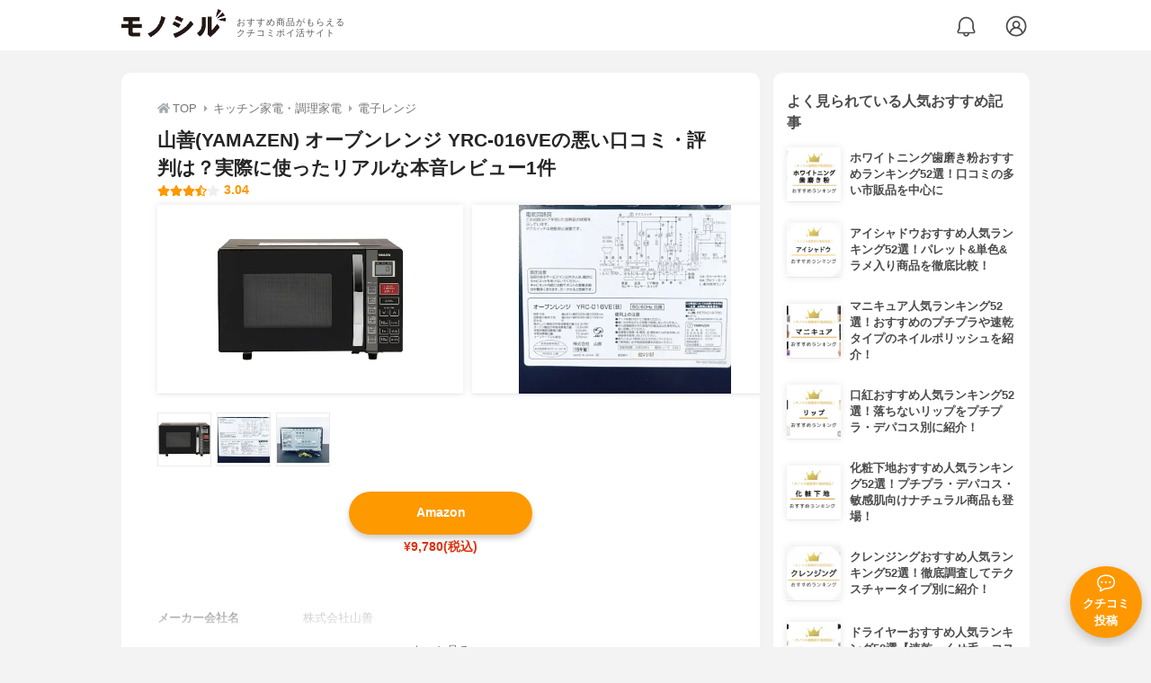

--- FILE ---
content_type: text/html; charset=utf-8
request_url: https://monocil.jp/items/99197/
body_size: 13707
content:
<!DOCTYPE html><html class="no-js" lang="ja"><head><meta charset="utf-8"/><meta content="width=device-width, initial-scale=1, viewport-fit=cover" name="viewport"/><meta content="on" http-equiv="x-dns-prefetch-control"/><title>山善(YAMAZEN) オーブンレンジ YRC-016VEの悪い口コミ・評判は？実際に使ったリアルな本音レビュー1件 | モノシル</title><script async="">document.documentElement.classList.remove("no-js")</script><link crossorigin="" href="//storage.monocil.jp" rel="preconnect dns-prefetch"/><link href="//www.googletagmanager.com" rel="preconnect dns-prefetch"/><link href="//www.google-analytics.com" rel="dns-prefetch"/><link href="//www.googleadservices.com" rel="dns-prefetch"/><link href="//googleads.g.doubleclick.net" rel="dns-prefetch"/><meta content="index,follow" name="robots"/><meta content="山善(YAMAZEN) オーブンレンジ YRC-016VEの良い点・悪い点がわかるリアルな口コミ1件と、「モノシル」が検証・本音レビューしたデータから、自分に合ったおすすめ商品を比較表で探せます。価格・料金やコスパのよさだけでなく、、使い方のコツも簡単にチェック。" name="description"/><meta content="口コミ,クチコミ,評価,評判,おすすめ,オススメ,電子レンジ,価格,値段,料金,コスパ,使用感,検証,レビュー,最安値,オーブンレンジ YRC-016VE" name="keywords"/><meta content="モノシル" name="author"/><meta content="summary_large_image" name="twitter:card"/><meta content="@monocil_jp" name="twitter:site"/><meta content="https://storage.monocil.jp/item_images/bb0be037-0dfb-4238-8781-4619c9d0eccc.jpg" name="thumbnail"/><meta content="https://storage.monocil.jp/item_images/bb0be037-0dfb-4238-8781-4619c9d0eccc.jpg" property="og:image"/><meta content="https://monocil.jp/items/99197/" property="og:url"/><meta content="山善(YAMAZEN) オーブンレンジ YRC-016VEの悪い口コミ・評判は？実際に使ったリアルな本音レビュー1件" property="og:title"/><meta content="website" property="og:type"/><meta content="山善(YAMAZEN) オーブンレンジ YRC-016VEの良い点・悪い点がわかるリアルな口コミ1件と、「モノシル」が検証・本音レビューしたデータから、自分に合ったおすすめ商品を比較表で探せます。価格・料金やコスパのよさだけでなく、、使い方のコツも簡単にチェック。" property="og:description"/><meta content="モノシル" property="og:site_name"/><meta content="ja_JP" property="og:locale"/><meta content="101949925008231" property="fb:admins"/><meta content="acf446edea54c81db5ba3ddece72d2c0" name="p:domain_verify"/><link href="https://storage.monocil.jp/static/common/favicon/favicon.ico" rel="icon" type="image/x-icon"/><link href="https://storage.monocil.jp/static/common/favicon/favicon.ico" rel="shortcut icon" type="image/x-icon"/><link href="https://storage.monocil.jp/static/common/favicon/apple-touch-icon.png" rel="apple-touch-icon" sizes="180x180"/><meta content="モノシル" name="apple-mobile-web-app-title"/><meta content="モノシル" name="application-name"/><meta content="#f3f3f3" name="msapplication-TileColor"/><meta content="#f3f3f3" name="theme-color"/><link href="https://monocil.jp/items/99197/" rel="canonical"/><link href="https://monocil.jp/feed/category-rankings/" rel="alternate" title="モノシル » ランキングフィード" type="application/rss+xml"/><link as="style" href="https://storage.monocil.jp/static/common/scss/main.css" rel="stylesheet preload" type="text/css"/><script defer="">const likeApiUrl='https://monocil.jp/reviews/like/';const likeImgUrl='https://storage.monocil.jp/static/common/svg/heart_outline.svg';const likedImgUrl='https://storage.monocil.jp/static/common/svg/heart.svg';const registerUrl='https://monocil.jp/users/me/login/';</script><link as="script" href="https://storage.monocil.jp/static/common/js/main.min.js" rel="preload"/><script defer="" src="https://storage.monocil.jp/static/common/js/main.min.js" type="text/javascript"></script><script>(function(w,d,s,l,i){w[l]=w[l]||[];w[l].push({'gtm.start':
      new Date().getTime(),event:'gtm.js'});var f=d.getElementsByTagName(s)[0],
      j=d.createElement(s),dl=l!='dataLayer'?'&l='+l:'';j.async=true;j.src=
      'https://www.googletagmanager.com/gtm.js?id='+i+dl;f.parentNode.insertBefore(j,f);
      })(window,document,'script','dataLayer','GTM-P59CKPP');</script><script type="application/ld+json">{"@context": "http://schema.org/", "@type": "Product", "aggregateRating": {"@type": "AggregateRating", "ratingCount": "1", "ratingValue": "3.04"}, "author": {"@type": "Person", "image": "https://storage.monocil.jp/static/common/img/default_ogp.png", "name": "モノシル", "sameAs": ["https://monocil.jp/", "https://twitter.com/monocil_jp", "https://www.instagram.com/monocil_jp/", "https://www.pinterest.jp/monocil_jp/"]}, "brand": {"@type": "Brand", "name": "山善(YAMAZEN)"}, "dateModified": "2023-05-19 01:21:00.270696+00:00", "datePublished": "2021-04-06 12:03:17.856326+00:00", "description": "山善(YAMAZEN) オーブンレンジ YRC-016VEの良い点・悪い点がわかるリアルな口コミ1件と、「モノシル」が検証・本音レビューしたデータから、自分に合ったおすすめ商品を比較表で探せます。価格・料金やコスパのよさだけでなく、、使い方のコツも簡単にチェック。", "image": "https://storage.monocil.jp/item_images/bb0be037-0dfb-4238-8781-4619c9d0eccc.jpg", "mainEntityOfPage": {"@id": "https://monocil.jp/items/99197/", "@type": "WebPage"}, "name": "山善(YAMAZEN) オーブンレンジ YRC-016VE", "offers": {"@type": "AggregateOffer", "lowPrice": "9780", "priceCurrency": "JPY"}, "publisher": {"@id": "https://dot-a.co.jp/", "@type": "Organization", "name": "株式会社ドットエー"}, "review": {"@type": "Review", "author": {"@type": "Person", "image": "https://storage.monocil.jp/static/common/img/default_ogp.png", "name": "モノシル", "sameAs": ["https://monocil.jp/", "https://twitter.com/monocil_jp", "https://www.instagram.com/monocil_jp/", "https://www.pinterest.jp/monocil_jp/"]}, "reviewRating": {"@type": "Rating", "ratingValue": "3.04"}}}</script></head><body><noscript><iframe height="0" src="https://www.googletagmanager.com/ns.html?id=GTM-P59CKPP" style="display:none;visibility:hidden" width="0"></iframe></noscript><header class="header"><div class="header__wrapper"><div class="header-logo"><a class="header-logo__link" href="https://monocil.jp/"><img alt="モノシル | おすすめ商品がもらえるクチコミポイ活サイト" class="header-logo__img" height="103" loading="eager" src="https://storage.monocil.jp/static/common/img/logo.png" width="372"/></a><p class="header-logo__subtitle">おすすめ商品がもらえる<br/>クチコミポイ活サイト</p></div><div class="header-link"><a class="header-link__notification" href="https://monocil.jp/notifications/list/" id="notification"><img alt="通知ページ" class="" height="27" loading="eager" src="https://storage.monocil.jp/static/common/svg/bell.svg" width="27"/></a> <a class="header-link__user" href="/users/me/login/"><img alt="ユーザーログイン・新規登録ページ" class="" height="28" loading="eager" src="https://storage.monocil.jp/static/common/svg/user.svg" width="28"/></a></div></div></header><a class="btn-review-post" href="https://monocil.jp/reviews/new/"><div class="btn-review-post__wrapper"><img alt="口コミ・評判投稿" class="btn-review-post__img lazy" data-src="https://storage.monocil.jp/static/common/svg/comment.svg" height="20" loading="lazy" src="[data-uri]" width="20"/><noscript><img alt="口コミ・評判投稿" class="btn-review-post__img lazy" height="20" loading="lazy" src="https://storage.monocil.jp/static/common/svg/comment.svg" width="20"/></noscript><p class="btn-review-post__txt">クチコミ<br/>投稿</p></div></a><div class="wrap"><main class="main"><header class="page-header page-header--conn-article"><nav class="breadcrumb"><ol class="breadcrumb__list" itemscope="" itemtype="http://schema.org/BreadcrumbList"><li class="breadcrumb__li" itemprop="itemListElement" itemscope="" itemtype="http://schema.org/ListItem"><a class="breadcrumb__link" href="https://monocil.jp/" itemprop="item"><div class="breadcrumb__icon-wrapper--home"><img alt="HOME" class="breadcrumb__icon--home" height="14" loading="eager" src="https://storage.monocil.jp/static/common/svg/home.svg" width="14"/></div><span itemprop="name">TOP</span></a><meta content="1" itemprop="position"/></li><li class="breadcrumb__li" itemprop="itemListElement" itemscope="" itemtype="http://schema.org/ListItem"><div class="breadcrumb__icon-wrapper"><img alt="キッチン家電・調理家電" class="breadcrumb__icon" height="13" loading="eager" src="https://storage.monocil.jp/static/common/svg/caret_right.svg" width="5"/></div><a class="breadcrumb__link" href="https://monocil.jp/categories/rankings/1701/" itemprop="item"><span itemprop="name">キッチン家電・調理家電</span></a><meta content="2" itemprop="position"/></li><li class="breadcrumb__li" itemprop="itemListElement" itemscope="" itemtype="http://schema.org/ListItem"><div class="breadcrumb__icon-wrapper"><img alt="電子レンジ" class="breadcrumb__icon lazy" data-src="https://storage.monocil.jp/static/common/svg/caret_right.svg" height="13" loading="lazy" src="[data-uri]" width="5"/><noscript><img alt="電子レンジ" class="breadcrumb__icon lazy" height="13" loading="lazy" src="https://storage.monocil.jp/static/common/svg/caret_right.svg" width="5"/></noscript></div><a class="breadcrumb__link" href="https://monocil.jp/articles/107916/" itemprop="item"><span itemprop="name">電子レンジ</span></a><meta content="3" itemprop="position"/></li></ol></nav><div class="product-detail-header"><div class="product-detail-header__wrapper"><h1 class="product-detail-header__title">山善(YAMAZEN) オーブンレンジ YRC-016VEの悪い口コミ・評判は？実際に使ったリアルな本音レビュー1件</h1><div class="rate-star"><span class="rate-star__star"><img alt="★" data-src="https://storage.monocil.jp/static/common/svg/star.svg" height="14" loading="lazy" src="https://storage.monocil.jp/static/common/svg/star.svg" width="14"/><img alt="★" data-src="https://storage.monocil.jp/static/common/svg/star.svg" height="14" loading="lazy" src="https://storage.monocil.jp/static/common/svg/star.svg" width="14"/><img alt="★" data-src="https://storage.monocil.jp/static/common/svg/star.svg" height="14" loading="lazy" src="https://storage.monocil.jp/static/common/svg/star.svg" width="14"/><img alt="★" data-src="https://storage.monocil.jp/static/common/svg/star_half.svg" height="13" loading="lazy" src="https://storage.monocil.jp/static/common/svg/star_half.svg" width="13"/><img alt="☆" data-src="https://storage.monocil.jp/static/common/svg/star_empty.svg" height="14" loading="lazy" src="https://storage.monocil.jp/static/common/svg/star_empty.svg" width="14"/></span><span class="rate-star__rate">3.04</span></div></div><ul class="product-img-list"><li class="product-img-list__li"><a aria-label="山善(YAMAZEN) オーブンレンジ YRC-016VEの商品画像1 " class="product-img-list__img-wrapper" data-caption="山善(YAMAZEN) オーブンレンジ YRC-016VEの商品画像1 " data-fancybox="product-99197__imglist" href="
https://storage.monocil.jp/shrink-image/item_images/bb0be037-0dfb-4238-8781-4619c9d0eccc.jpg.webp?width=750&amp;height=750"><picture><source srcset="https://storage.monocil.jp/shrink-image/item_images/bb0be037-0dfb-4238-8781-4619c9d0eccc.jpg.webp?width=375&amp;height=375" type="image/webp"/><img alt="山善(YAMAZEN) オーブンレンジ YRC-016VEの商品画像1 " class="product-img-list__img" height="375" loading="eager" src="https://storage.monocil.jp/item_images/bb0be037-0dfb-4238-8781-4619c9d0eccc.jpg" width="375"/></picture></a></li><li class="product-img-list__li"><a aria-label="山善(YAMAZEN) オーブンレンジ YRC-016VEの商品画像2 " class="product-img-list__img-wrapper" data-caption="山善(YAMAZEN) オーブンレンジ YRC-016VEの商品画像2 " data-fancybox="product-99197__imglist" href="
https://storage.monocil.jp/shrink-image/item_images/603b719c-17a1-4583-82ec-1f478b2cff8c.jpg.webp?width=750&amp;height=750"><picture><source srcset="https://storage.monocil.jp/shrink-image/item_images/603b719c-17a1-4583-82ec-1f478b2cff8c.jpg.webp?width=375&amp;height=375" type="image/webp"/><img alt="山善(YAMAZEN) オーブンレンジ YRC-016VEの商品画像2 " class="product-img-list__img" height="375" loading="eager" src="https://storage.monocil.jp/item_images/603b719c-17a1-4583-82ec-1f478b2cff8c.jpg" width="375"/></picture></a></li><li class="product-img-list__li"><a aria-label="山善(YAMAZEN) オーブンレンジ YRC-016VEの商品画像3 " class="product-img-list__img-wrapper" data-caption="山善(YAMAZEN) オーブンレンジ YRC-016VEの商品画像3 " data-fancybox="product-99197__imglist" href="
https://storage.monocil.jp/shrink-image/item_images/32d3ded2-7382-4e13-a1fe-d7fa04312a5a.jpg.webp?width=750&amp;height=750"><picture><source srcset="https://storage.monocil.jp/shrink-image/item_images/32d3ded2-7382-4e13-a1fe-d7fa04312a5a.jpg.webp?width=375&amp;height=375" type="image/webp"/><img alt="山善(YAMAZEN) オーブンレンジ YRC-016VEの商品画像3 " class="product-img-list__img" height="375" loading="eager" src="https://storage.monocil.jp/item_images/32d3ded2-7382-4e13-a1fe-d7fa04312a5a.jpg" width="375"/></picture></a></li></ul><ul class="product-thumb-list"><li class="product-thumb-list__li"><a aria-label="山善(YAMAZEN) オーブンレンジ YRC-016VEの商品画像サムネ1 " class="product-thumb-list__img-wrapper" data-caption="山善(YAMAZEN) オーブンレンジ YRC-016VEの商品画像サムネ1 " data-fancybox="product-99197__thumblist" href="
https://storage.monocil.jp/shrink-image/item_images/bb0be037-0dfb-4238-8781-4619c9d0eccc.jpg.webp?width=750&amp;height=750"><picture><source data-srcset="https://storage.monocil.jp/shrink-image/item_images/bb0be037-0dfb-4238-8781-4619c9d0eccc.jpg.webp?width=375&amp;height=375" type="image/webp"/><img alt="山善(YAMAZEN) オーブンレンジ YRC-016VEの商品画像サムネ1 " class="product-thumb-list__img lazy" data-src="https://storage.monocil.jp/item_images/bb0be037-0dfb-4238-8781-4619c9d0eccc.jpg" height="375" loading="lazy" src="[data-uri]" width="375"/></picture><noscript><picture><source srcset="https://storage.monocil.jp/shrink-image/item_images/bb0be037-0dfb-4238-8781-4619c9d0eccc.jpg.webp?width=375&amp;height=375" type="image/webp"/><img alt="山善(YAMAZEN) オーブンレンジ YRC-016VEの商品画像サムネ1 " class="product-thumb-list__img lazy" height="375" loading="lazy" src="https://storage.monocil.jp/item_images/bb0be037-0dfb-4238-8781-4619c9d0eccc.jpg" width="375"/></picture></noscript></a></li><li class="product-thumb-list__li"><a aria-label="山善(YAMAZEN) オーブンレンジ YRC-016VEの商品画像サムネ2 " class="product-thumb-list__img-wrapper" data-caption="山善(YAMAZEN) オーブンレンジ YRC-016VEの商品画像サムネ2 " data-fancybox="product-99197__thumblist" href="
https://storage.monocil.jp/shrink-image/item_images/603b719c-17a1-4583-82ec-1f478b2cff8c.jpg.webp?width=750&amp;height=750"><picture><source data-srcset="https://storage.monocil.jp/shrink-image/item_images/603b719c-17a1-4583-82ec-1f478b2cff8c.jpg.webp?width=375&amp;height=375" type="image/webp"/><img alt="山善(YAMAZEN) オーブンレンジ YRC-016VEの商品画像サムネ2 " class="product-thumb-list__img lazy" data-src="https://storage.monocil.jp/item_images/603b719c-17a1-4583-82ec-1f478b2cff8c.jpg" height="375" loading="lazy" src="[data-uri]" width="375"/></picture><noscript><picture><source srcset="https://storage.monocil.jp/shrink-image/item_images/603b719c-17a1-4583-82ec-1f478b2cff8c.jpg.webp?width=375&amp;height=375" type="image/webp"/><img alt="山善(YAMAZEN) オーブンレンジ YRC-016VEの商品画像サムネ2 " class="product-thumb-list__img lazy" height="375" loading="lazy" src="https://storage.monocil.jp/item_images/603b719c-17a1-4583-82ec-1f478b2cff8c.jpg" width="375"/></picture></noscript></a></li><li class="product-thumb-list__li"><a aria-label="山善(YAMAZEN) オーブンレンジ YRC-016VEの商品画像サムネ3 " class="product-thumb-list__img-wrapper" data-caption="山善(YAMAZEN) オーブンレンジ YRC-016VEの商品画像サムネ3 " data-fancybox="product-99197__thumblist" href="
https://storage.monocil.jp/shrink-image/item_images/32d3ded2-7382-4e13-a1fe-d7fa04312a5a.jpg.webp?width=750&amp;height=750"><picture><source data-srcset="https://storage.monocil.jp/shrink-image/item_images/32d3ded2-7382-4e13-a1fe-d7fa04312a5a.jpg.webp?width=375&amp;height=375" type="image/webp"/><img alt="山善(YAMAZEN) オーブンレンジ YRC-016VEの商品画像サムネ3 " class="product-thumb-list__img lazy" data-src="https://storage.monocil.jp/item_images/32d3ded2-7382-4e13-a1fe-d7fa04312a5a.jpg" height="375" loading="lazy" src="[data-uri]" width="375"/></picture><noscript><picture><source srcset="https://storage.monocil.jp/shrink-image/item_images/32d3ded2-7382-4e13-a1fe-d7fa04312a5a.jpg.webp?width=375&amp;height=375" type="image/webp"/><img alt="山善(YAMAZEN) オーブンレンジ YRC-016VEの商品画像サムネ3 " class="product-thumb-list__img lazy" height="375" loading="lazy" src="https://storage.monocil.jp/item_images/32d3ded2-7382-4e13-a1fe-d7fa04312a5a.jpg" width="375"/></picture></noscript></a></li></ul></div></header><article><div class="product-details"><div class="product-ec-links"><div class="product-ec-links__btn-link-wrapper"><a class="product-ec-links__btn-link--amazon" href="https://monocil.jp/elinks/?pid=99197&amp;ltype=amazon" rel="nofollow noopener noreferrer" target="_blank">Amazon</a><p class="product-ec-links__price--cheapest">¥9,780(税込)</p></div></div><div class="product-feature-monocil-eval"><table class="product-feature-monocil-eval__table"><colgroup><col style="width: 36%;"/><col style="width: 14%;"/><col style="width: 36%;"/><col style="width: 14%;"/></colgroup><tbody></tbody></table></div><div class="product-badge"><ul class="product-badge__list"></ul></div><div class="product-feature-others"><table class="product-feature-others__table"><tbody class="product-feature-others__tbody product-feature-others__tbody--grad-mask" id="productFeatureTableBody"><tr class="product-feature-others__tr"><th class="product-feature-others__th">メーカー会社名</th><td class="product-feature-others__td">株式会社山善</td></tr></tbody></table><button class="product-feature-others__see-more-btn" id="seeMoreTableBodyBtn">もっと見る</button></div><div class="product-details__links"><div class="product-details__link-wrapper"><a class="product-details__link--bug-report" href="https://docs.google.com/forms/d/e/1FAIpQLSePhjLJg-ZW0PdaoogcO2_KuhTffEPbOgdq9UGJg97w-a0GeQ/viewform?entry.1533327067=/items/99197/
&amp;entry.1279297879=-
&amp;entry.857740421=Mozilla/5.0 (Macintosh; Intel Mac OS X 10_15_7) AppleWebKit/537.36 (KHTML, like Gecko) Chrome/131.0.0.0 Safari/537.36; ClaudeBot/1.0; +claudebot@anthropic.com)"><img alt="?" class="product-details__icon--bug-report lazy" data-src="https://storage.monocil.jp/static/common/svg/question.svg" height="11" loading="lazy" src="[data-uri]" width="11"/><noscript><img alt="?" class="product-details__icon--bug-report lazy" height="11" loading="lazy" src="https://storage.monocil.jp/static/common/svg/question.svg" width="11"/></noscript>記載情報ミス報告</a></div></div></div><div class="divider"></div><section class="list-container--reviews"><div class="list-tab"><div class="list-tab__tabs--reviews"><div class="list-tab__tab-item"><h2 class="list-tab__tab-item-title">クチコミ・評判(1)</h2></div></div></div><div class="divider"></div><ul class="review-list"><li class="review-list__li"><div class="review-container"><div class="review-container__header"><div class="review-container__prof"><a class="review-container__prof-link" href="https://monocil.jp/users/KoteLog/"><div class="review-container__prof-img-wrapper"><picture><source data-srcset="https://storage.monocil.jp/shrink-image/user_icons/9e6d681a-185d-41f3-83f1-178a3630ada4.png.webp?width=88&amp;height=88" type="image/webp"/><img alt="こちゃ / 女性のプロフィール画像" class="review-container__prof-img lazy" data-src="https://storage.monocil.jp/user_icons/9e6d681a-185d-41f3-83f1-178a3630ada4.png" height="88" loading="lazy" src="[data-uri]" width="88"/></picture><noscript><picture><source srcset="https://storage.monocil.jp/shrink-image/user_icons/9e6d681a-185d-41f3-83f1-178a3630ada4.png.webp?width=88&amp;height=88" type="image/webp"/><img alt="こちゃ / 女性のプロフィール画像" class="review-container__prof-img lazy" height="88" loading="lazy" src="https://storage.monocil.jp/user_icons/9e6d681a-185d-41f3-83f1-178a3630ada4.png" width="88"/></picture></noscript></div><div class="review-container__prof-txt-wrapper"><p class="review-container__prof-txt"><span class="bold">こちゃ</span></p></div></a></div></div><div class="review-container__main"><a class="review-container__link" href="https://monocil.jp/reviews/29354/"><ul class="review-container__img-list"><li class="review-container__img-li"><picture><source data-srcset="https://storage.monocil.jp/shrink-image/review_images/417f77be-c34c-46a9-83b4-bd647cf3b271.JPG.webp?width=300&amp;height=300" type="image/webp"/><img alt="山善(YAMAZEN) オーブンレンジ YRC-016VEに関するこちゃさんの口コミ画像1" class="review-container__img lazy" data-src="https://storage.monocil.jp/review_images/417f77be-c34c-46a9-83b4-bd647cf3b271.JPG" height="300" loading="lazy" src="[data-uri]" width="300"/></picture><noscript><picture><source srcset="https://storage.monocil.jp/shrink-image/review_images/417f77be-c34c-46a9-83b4-bd647cf3b271.JPG.webp?width=300&amp;height=300" type="image/webp"/><img alt="山善(YAMAZEN) オーブンレンジ YRC-016VEに関するこちゃさんの口コミ画像1" class="review-container__img lazy" height="300" loading="lazy" src="https://storage.monocil.jp/review_images/417f77be-c34c-46a9-83b4-bd647cf3b271.JPG" width="300"/></picture></noscript></li><li class="review-container__img-li"></li><li class="review-container__img-li"></li></ul><div class="review-container__detail-wrapper"><div class="rate-star"><span class="rate-star__star"><img alt="★" data-src="https://storage.monocil.jp/static/common/svg/star.svg" height="14" loading="lazy" src="https://storage.monocil.jp/static/common/svg/star.svg" width="14"/><img alt="★" data-src="https://storage.monocil.jp/static/common/svg/star.svg" height="14" loading="lazy" src="https://storage.monocil.jp/static/common/svg/star.svg" width="14"/><img alt="★" data-src="https://storage.monocil.jp/static/common/svg/star.svg" height="14" loading="lazy" src="https://storage.monocil.jp/static/common/svg/star.svg" width="14"/><img alt="☆" data-src="https://storage.monocil.jp/static/common/svg/star_empty.svg" height="14" loading="lazy" src="https://storage.monocil.jp/static/common/svg/star_empty.svg" width="14"/><img alt="☆" data-src="https://storage.monocil.jp/static/common/svg/star_empty.svg" height="14" loading="lazy" src="https://storage.monocil.jp/static/common/svg/star_empty.svg" width="14"/></span><span class="rate-star__rate">3.00</span></div><h3 class="review-container__title">⁂機能満載 オーブンレンジ⁂</h3><p class="review-container__desc">1人暮らし用の簡易レンジ！オーブン、レンジ、トースターの機能がついています。お菓子作りや料理に大活躍‼オーブンの温度は、180度までしかないので、少し注意が必要…<span class="review-container__desc-see-more">続きを見る</span></p></div></a></div><div class="review-container__footer"><div class="review-container__reaction"><button class="review-container__like-btn" id="likeBtn29354" onclick="like(29354)"><img alt="いいねハート" class="like lazy" data-src="https://storage.monocil.jp/static/common/svg/heart_outline.svg" height="28" loading="lazy" src="[data-uri]" width="28"/><noscript><img alt="いいねハート" class="like lazy" height="28" loading="lazy" src="https://storage.monocil.jp/static/common/svg/heart_outline.svg" width="28"/></noscript></button></div><a href="https://monocil.jp/items/99197/"><div class="review-container__product"><div class="review-container__product-img-wrapper"><picture><source data-srcset="https://storage.monocil.jp/shrink-image/item_images/bb0be037-0dfb-4238-8781-4619c9d0eccc.jpg.webp?width=88&amp;height=88" type="image/webp"/><img alt="山善(YAMAZEN) オーブンレンジ YRC-016VE" class="review-container__product-img lazy" data-src="https://storage.monocil.jp/item_images/bb0be037-0dfb-4238-8781-4619c9d0eccc.jpg" height="88" loading="lazy" src="[data-uri]" width="88"/></picture><noscript><picture><source srcset="https://storage.monocil.jp/shrink-image/item_images/bb0be037-0dfb-4238-8781-4619c9d0eccc.jpg.webp?width=88&amp;height=88" type="image/webp"/><img alt="山善(YAMAZEN) オーブンレンジ YRC-016VE" class="review-container__product-img lazy" height="88" loading="lazy" src="https://storage.monocil.jp/item_images/bb0be037-0dfb-4238-8781-4619c9d0eccc.jpg" width="88"/></picture></noscript></div><div class="review-container__product-name"><p class="review-container__product-txt">山善(YAMAZEN)</p><p class="review-container__product-txt">オーブンレンジ YRC-016VE</p></div></div></a></div></div></li></ul></section><nav aria-label="ページネーション" class="pagination"><ul class="pagination__list"><li class="pagination__li"><span aria-current="page" class="pagination__txt--current">1</span></li></ul></nav><section class="list-container"><div class="list-container__header"><h2 class="list-container__title">電子レンジおすすめランキング</h2></div><ul class="product-slide-list"><li class="product-slide-list__li"><a href="https://monocil.jp/items/613/"><div class="product-slide-list__li-content-wrapper"><p class="rank-num--1">1位</p><div class="product-slide-list__img-wrapper"><picture><source data-srcset="https://storage.monocil.jp/shrink-image/item_images/21e0d423-b2c2-42a7-8195-4b17b0b9c0b3.jpg.webp?width=375&amp;height=375" type="image/webp"/><img alt="電子レンジおすすめ商品：SHARP(シャープ) ウォーターオーブン ヘルシオ AX-XW500" class="product-slide-list__img lazy" data-src="https://storage.monocil.jp/item_images/21e0d423-b2c2-42a7-8195-4b17b0b9c0b3.jpg" height="375" loading="lazy" src="[data-uri]" width="375"/></picture><noscript><picture><source srcset="https://storage.monocil.jp/shrink-image/item_images/21e0d423-b2c2-42a7-8195-4b17b0b9c0b3.jpg.webp?width=375&amp;height=375" type="image/webp"/><img alt="電子レンジおすすめ商品：SHARP(シャープ) ウォーターオーブン ヘルシオ AX-XW500" class="product-slide-list__img lazy" height="375" loading="lazy" src="https://storage.monocil.jp/item_images/21e0d423-b2c2-42a7-8195-4b17b0b9c0b3.jpg" width="375"/></picture></noscript></div><p class="product-slide-list__txt-brand-name">SHARP(シャープ)</p><p class="product-slide-list__txt-products-name">ウォーターオーブン ヘルシオ AX-XW500</p><div class="rate-star"><span class="rate-star__star"><img alt="★" data-src="https://storage.monocil.jp/static/common/svg/star.svg" height="14" loading="lazy" src="https://storage.monocil.jp/static/common/svg/star.svg" width="14"/><img alt="★" data-src="https://storage.monocil.jp/static/common/svg/star.svg" height="14" loading="lazy" src="https://storage.monocil.jp/static/common/svg/star.svg" width="14"/><img alt="★" data-src="https://storage.monocil.jp/static/common/svg/star.svg" height="14" loading="lazy" src="https://storage.monocil.jp/static/common/svg/star.svg" width="14"/><img alt="★" data-src="https://storage.monocil.jp/static/common/svg/star_half.svg" height="13" loading="lazy" src="https://storage.monocil.jp/static/common/svg/star_half.svg" width="13"/><img alt="☆" data-src="https://storage.monocil.jp/static/common/svg/star_empty.svg" height="14" loading="lazy" src="https://storage.monocil.jp/static/common/svg/star_empty.svg" width="14"/></span><span class="rate-star__rate">3.92</span><span class="rate-star__reviews-cnt">(2)</span></div><p class="product-slide-list__txt-price">¥122,000</p></div></a></li><li class="product-slide-list__li"><a href="https://monocil.jp/items/486/"><div class="product-slide-list__li-content-wrapper"><p class="rank-num--2">2位</p><div class="product-slide-list__img-wrapper"><picture><source data-srcset="https://storage.monocil.jp/shrink-image/item_images/96aab99e-1461-455a-bb5c-7bfc5dfe2b2a.jpg.webp?width=375&amp;height=375" type="image/webp"/><img alt="電子レンジおすすめ商品：東芝(TOSHIBA) 過熱水蒸気オーブンレンジ ER-TD7000" class="product-slide-list__img lazy" data-src="https://storage.monocil.jp/item_images/96aab99e-1461-455a-bb5c-7bfc5dfe2b2a.jpg" height="375" loading="lazy" src="[data-uri]" width="375"/></picture><noscript><picture><source srcset="https://storage.monocil.jp/shrink-image/item_images/96aab99e-1461-455a-bb5c-7bfc5dfe2b2a.jpg.webp?width=375&amp;height=375" type="image/webp"/><img alt="電子レンジおすすめ商品：東芝(TOSHIBA) 過熱水蒸気オーブンレンジ ER-TD7000" class="product-slide-list__img lazy" height="375" loading="lazy" src="https://storage.monocil.jp/item_images/96aab99e-1461-455a-bb5c-7bfc5dfe2b2a.jpg" width="375"/></picture></noscript></div><p class="product-slide-list__txt-brand-name">東芝(TOSHIBA)</p><p class="product-slide-list__txt-products-name">過熱水蒸気オーブンレンジ ER-TD7000</p><div class="rate-star"><span class="rate-star__star"><img alt="★" data-src="https://storage.monocil.jp/static/common/svg/star.svg" height="14" loading="lazy" src="https://storage.monocil.jp/static/common/svg/star.svg" width="14"/><img alt="★" data-src="https://storage.monocil.jp/static/common/svg/star.svg" height="14" loading="lazy" src="https://storage.monocil.jp/static/common/svg/star.svg" width="14"/><img alt="★" data-src="https://storage.monocil.jp/static/common/svg/star.svg" height="14" loading="lazy" src="https://storage.monocil.jp/static/common/svg/star.svg" width="14"/><img alt="★" data-src="https://storage.monocil.jp/static/common/svg/star_half.svg" height="13" loading="lazy" src="https://storage.monocil.jp/static/common/svg/star_half.svg" width="13"/><img alt="☆" data-src="https://storage.monocil.jp/static/common/svg/star_empty.svg" height="14" loading="lazy" src="https://storage.monocil.jp/static/common/svg/star_empty.svg" width="14"/></span><span class="rate-star__rate">3.92</span><span class="rate-star__reviews-cnt">(1)</span></div><p class="product-slide-list__txt-price">¥83,000</p></div></a></li><li class="product-slide-list__li"><a href="https://monocil.jp/items/488/"><div class="product-slide-list__li-content-wrapper"><p class="rank-num--3">3位</p><div class="product-slide-list__img-wrapper"><picture><source data-srcset="https://storage.monocil.jp/shrink-image/item_images/8c728b77-6182-47ce-863f-2476ff472348.jpg.webp?width=375&amp;height=375" type="image/webp"/><img alt="電子レンジおすすめ商品：Panasonic(パナソニック) スチームオーブンレンジ NE-BS1600" class="product-slide-list__img lazy" data-src="https://storage.monocil.jp/item_images/8c728b77-6182-47ce-863f-2476ff472348.jpg" height="375" loading="lazy" src="[data-uri]" width="375"/></picture><noscript><picture><source srcset="https://storage.monocil.jp/shrink-image/item_images/8c728b77-6182-47ce-863f-2476ff472348.jpg.webp?width=375&amp;height=375" type="image/webp"/><img alt="電子レンジおすすめ商品：Panasonic(パナソニック) スチームオーブンレンジ NE-BS1600" class="product-slide-list__img lazy" height="375" loading="lazy" src="https://storage.monocil.jp/item_images/8c728b77-6182-47ce-863f-2476ff472348.jpg" width="375"/></picture></noscript></div><p class="product-slide-list__txt-brand-name">Panasonic(パナソニック)</p><p class="product-slide-list__txt-products-name">スチームオーブンレンジ NE-BS1600</p><div class="rate-star"><span class="rate-star__star"><img alt="★" data-src="https://storage.monocil.jp/static/common/svg/star.svg" height="14" loading="lazy" src="https://storage.monocil.jp/static/common/svg/star.svg" width="14"/><img alt="★" data-src="https://storage.monocil.jp/static/common/svg/star.svg" height="14" loading="lazy" src="https://storage.monocil.jp/static/common/svg/star.svg" width="14"/><img alt="★" data-src="https://storage.monocil.jp/static/common/svg/star.svg" height="14" loading="lazy" src="https://storage.monocil.jp/static/common/svg/star.svg" width="14"/><img alt="★" data-src="https://storage.monocil.jp/static/common/svg/star_half.svg" height="13" loading="lazy" src="https://storage.monocil.jp/static/common/svg/star_half.svg" width="13"/><img alt="☆" data-src="https://storage.monocil.jp/static/common/svg/star_empty.svg" height="14" loading="lazy" src="https://storage.monocil.jp/static/common/svg/star_empty.svg" width="14"/></span><span class="rate-star__rate">3.91</span><span class="rate-star__reviews-cnt">(6)</span></div><p class="product-slide-list__txt-price">¥123,000</p></div></a></li><li class="product-slide-list__li"><a href="https://monocil.jp/items/482/"><div class="product-slide-list__li-content-wrapper"><p class="rank-num">4位</p><div class="product-slide-list__img-wrapper"><picture><source data-srcset="https://storage.monocil.jp/shrink-image/item_images/41aba0ee-de20-4bdf-bbcc-c7023e831055.jpg.webp?width=375&amp;height=375" type="image/webp"/><img alt="電子レンジおすすめ商品：SHARP(シャープ) ウォーターオーブン ヘルシオ AX-XW600" class="product-slide-list__img lazy" data-src="https://storage.monocil.jp/item_images/41aba0ee-de20-4bdf-bbcc-c7023e831055.jpg" height="375" loading="lazy" src="[data-uri]" width="375"/></picture><noscript><picture><source srcset="https://storage.monocil.jp/shrink-image/item_images/41aba0ee-de20-4bdf-bbcc-c7023e831055.jpg.webp?width=375&amp;height=375" type="image/webp"/><img alt="電子レンジおすすめ商品：SHARP(シャープ) ウォーターオーブン ヘルシオ AX-XW600" class="product-slide-list__img lazy" height="375" loading="lazy" src="https://storage.monocil.jp/item_images/41aba0ee-de20-4bdf-bbcc-c7023e831055.jpg" width="375"/></picture></noscript></div><p class="product-slide-list__txt-brand-name">SHARP(シャープ)</p><p class="product-slide-list__txt-products-name">ウォーターオーブン ヘルシオ AX-XW600</p><div class="rate-star"><span class="rate-star__star"><img alt="★" data-src="https://storage.monocil.jp/static/common/svg/star.svg" height="14" loading="lazy" src="https://storage.monocil.jp/static/common/svg/star.svg" width="14"/><img alt="★" data-src="https://storage.monocil.jp/static/common/svg/star.svg" height="14" loading="lazy" src="https://storage.monocil.jp/static/common/svg/star.svg" width="14"/><img alt="★" data-src="https://storage.monocil.jp/static/common/svg/star.svg" height="14" loading="lazy" src="https://storage.monocil.jp/static/common/svg/star.svg" width="14"/><img alt="★" data-src="https://storage.monocil.jp/static/common/svg/star_half.svg" height="13" loading="lazy" src="https://storage.monocil.jp/static/common/svg/star_half.svg" width="13"/><img alt="☆" data-src="https://storage.monocil.jp/static/common/svg/star_empty.svg" height="14" loading="lazy" src="https://storage.monocil.jp/static/common/svg/star_empty.svg" width="14"/></span><span class="rate-star__rate">3.91</span><span class="rate-star__reviews-cnt">(5)</span></div><p class="product-slide-list__txt-price">¥113,405</p></div></a></li><li class="product-slide-list__li"><a href="https://monocil.jp/items/547/"><div class="product-slide-list__li-content-wrapper"><p class="rank-num">5位</p><div class="product-slide-list__img-wrapper"><picture><source data-srcset="https://storage.monocil.jp/shrink-image/item_images/a600b947-6cb6-4a16-a1e0-5d8dac416479.jpg.webp?width=375&amp;height=375" type="image/webp"/><img alt="電子レンジおすすめ商品：東芝(TOSHIBA) 過熱水蒸気オーブンレンジ ER-SD3000" class="product-slide-list__img lazy" data-src="https://storage.monocil.jp/item_images/a600b947-6cb6-4a16-a1e0-5d8dac416479.jpg" height="375" loading="lazy" src="[data-uri]" width="375"/></picture><noscript><picture><source srcset="https://storage.monocil.jp/shrink-image/item_images/a600b947-6cb6-4a16-a1e0-5d8dac416479.jpg.webp?width=375&amp;height=375" type="image/webp"/><img alt="電子レンジおすすめ商品：東芝(TOSHIBA) 過熱水蒸気オーブンレンジ ER-SD3000" class="product-slide-list__img lazy" height="375" loading="lazy" src="https://storage.monocil.jp/item_images/a600b947-6cb6-4a16-a1e0-5d8dac416479.jpg" width="375"/></picture></noscript></div><p class="product-slide-list__txt-brand-name">東芝(TOSHIBA)</p><p class="product-slide-list__txt-products-name">過熱水蒸気オーブンレンジ ER-SD3000</p><div class="rate-star"><span class="rate-star__star"><img alt="★" data-src="https://storage.monocil.jp/static/common/svg/star.svg" height="14" loading="lazy" src="https://storage.monocil.jp/static/common/svg/star.svg" width="14"/><img alt="★" data-src="https://storage.monocil.jp/static/common/svg/star.svg" height="14" loading="lazy" src="https://storage.monocil.jp/static/common/svg/star.svg" width="14"/><img alt="★" data-src="https://storage.monocil.jp/static/common/svg/star.svg" height="14" loading="lazy" src="https://storage.monocil.jp/static/common/svg/star.svg" width="14"/><img alt="★" data-src="https://storage.monocil.jp/static/common/svg/star_half.svg" height="13" loading="lazy" src="https://storage.monocil.jp/static/common/svg/star_half.svg" width="13"/><img alt="☆" data-src="https://storage.monocil.jp/static/common/svg/star_empty.svg" height="14" loading="lazy" src="https://storage.monocil.jp/static/common/svg/star_empty.svg" width="14"/></span><span class="rate-star__rate">3.91</span><span class="rate-star__reviews-cnt">(1)</span></div><p class="product-slide-list__txt-price">¥57,750</p></div></a></li></ul><div class="list-container__see-more-link-wrapper"><a class="list-container__see-more-link" href="https://monocil.jp/articles/107916/">電子レンジランキングをもっと見る</a></div></section><div class="divider"></div><section class="list-container"><div class="list-container__header"><h2 class="list-container__title">山善(YAMAZEN) オーブンレンジ YRC-016VEの類似商品：評価・料金比較表</h2></div><div class="product-comp-table"><table class="product-comp-table__table"><tbody><tr><th class="product-comp-table__th">商品名</th><td class="product-comp-table__td--main"><a href="https://monocil.jp/items/477/"><div class="product-comp-table__img-wrapper"><picture><source data-srcset="https://storage.monocil.jp/shrink-image/item_images/8fd1db58-ec10-42bf-94f4-feac3de97655.jpg.webp?width=375&amp;height=375" type="image/webp"/><img alt="BALMUDA(バルミューダ) ザ・レンジ K04A" class="product-comp-table__img lazy" data-src="https://storage.monocil.jp/item_images/8fd1db58-ec10-42bf-94f4-feac3de97655.jpg" height="375" loading="lazy" src="[data-uri]" width="375"/></picture><noscript><picture><source srcset="https://storage.monocil.jp/shrink-image/item_images/8fd1db58-ec10-42bf-94f4-feac3de97655.jpg.webp?width=375&amp;height=375" type="image/webp"/><img alt="BALMUDA(バルミューダ) ザ・レンジ K04A" class="product-comp-table__img lazy" height="375" loading="lazy" src="https://storage.monocil.jp/item_images/8fd1db58-ec10-42bf-94f4-feac3de97655.jpg" width="375"/></picture></noscript></div><p class="product-comp-table__txt">BALMUDA(バルミューダ)<br/>ザ・レンジ K04A</p></a></td><td class="product-comp-table__td--main"><a href="https://monocil.jp/items/482/"><div class="product-comp-table__img-wrapper"><picture><source data-srcset="https://storage.monocil.jp/shrink-image/item_images/41aba0ee-de20-4bdf-bbcc-c7023e831055.jpg.webp?width=375&amp;height=375" type="image/webp"/><img alt="SHARP(シャープ) ウォーターオーブン ヘルシオ AX-XW600" class="product-comp-table__img lazy" data-src="https://storage.monocil.jp/item_images/41aba0ee-de20-4bdf-bbcc-c7023e831055.jpg" height="375" loading="lazy" src="[data-uri]" width="375"/></picture><noscript><picture><source srcset="https://storage.monocil.jp/shrink-image/item_images/41aba0ee-de20-4bdf-bbcc-c7023e831055.jpg.webp?width=375&amp;height=375" type="image/webp"/><img alt="SHARP(シャープ) ウォーターオーブン ヘルシオ AX-XW600" class="product-comp-table__img lazy" height="375" loading="lazy" src="https://storage.monocil.jp/item_images/41aba0ee-de20-4bdf-bbcc-c7023e831055.jpg" width="375"/></picture></noscript></div><p class="product-comp-table__txt">SHARP(シャープ)<br/>ウォーターオーブン ヘルシオ AX-XW600</p></a></td><td class="product-comp-table__td--main"><a href="https://monocil.jp/items/488/"><div class="product-comp-table__img-wrapper"><picture><source data-srcset="https://storage.monocil.jp/shrink-image/item_images/8c728b77-6182-47ce-863f-2476ff472348.jpg.webp?width=375&amp;height=375" type="image/webp"/><img alt="Panasonic(パナソニック) スチームオーブンレンジ NE-BS1600" class="product-comp-table__img lazy" data-src="https://storage.monocil.jp/item_images/8c728b77-6182-47ce-863f-2476ff472348.jpg" height="375" loading="lazy" src="[data-uri]" width="375"/></picture><noscript><picture><source srcset="https://storage.monocil.jp/shrink-image/item_images/8c728b77-6182-47ce-863f-2476ff472348.jpg.webp?width=375&amp;height=375" type="image/webp"/><img alt="Panasonic(パナソニック) スチームオーブンレンジ NE-BS1600" class="product-comp-table__img lazy" height="375" loading="lazy" src="https://storage.monocil.jp/item_images/8c728b77-6182-47ce-863f-2476ff472348.jpg" width="375"/></picture></noscript></div><p class="product-comp-table__txt">Panasonic(パナソニック)<br/>スチームオーブンレンジ NE-BS1600</p></a></td><td class="product-comp-table__td--main"><a href="https://monocil.jp/items/491/"><div class="product-comp-table__img-wrapper"><picture><source data-srcset="https://storage.monocil.jp/shrink-image/item_images/965871fd-fc9a-4912-bfcf-897f698f2ca1.jpg.webp?width=375&amp;height=375" type="image/webp"/><img alt="日立(HITACHI) ヘルシーシェフ MRO-W10X" class="product-comp-table__img lazy" data-src="https://storage.monocil.jp/item_images/965871fd-fc9a-4912-bfcf-897f698f2ca1.jpg" height="375" loading="lazy" src="[data-uri]" width="375"/></picture><noscript><picture><source srcset="https://storage.monocil.jp/shrink-image/item_images/965871fd-fc9a-4912-bfcf-897f698f2ca1.jpg.webp?width=375&amp;height=375" type="image/webp"/><img alt="日立(HITACHI) ヘルシーシェフ MRO-W10X" class="product-comp-table__img lazy" height="375" loading="lazy" src="https://storage.monocil.jp/item_images/965871fd-fc9a-4912-bfcf-897f698f2ca1.jpg" width="375"/></picture></noscript></div><p class="product-comp-table__txt">日立(HITACHI)<br/>ヘルシーシェフ MRO-W10X</p></a></td><td class="product-comp-table__td--main"><a href="https://monocil.jp/items/492/"><div class="product-comp-table__img-wrapper"><picture><source data-srcset="https://storage.monocil.jp/shrink-image/item_images/767a2d4b-78ec-4115-abfa-3553bc40ea89.jpg.webp?width=375&amp;height=375" type="image/webp"/><img alt="日立(HITACHI) ヘルシーシェフ MRO-W1X" class="product-comp-table__img lazy" data-src="https://storage.monocil.jp/item_images/767a2d4b-78ec-4115-abfa-3553bc40ea89.jpg" height="375" loading="lazy" src="[data-uri]" width="375"/></picture><noscript><picture><source srcset="https://storage.monocil.jp/shrink-image/item_images/767a2d4b-78ec-4115-abfa-3553bc40ea89.jpg.webp?width=375&amp;height=375" type="image/webp"/><img alt="日立(HITACHI) ヘルシーシェフ MRO-W1X" class="product-comp-table__img lazy" height="375" loading="lazy" src="https://storage.monocil.jp/item_images/767a2d4b-78ec-4115-abfa-3553bc40ea89.jpg" width="375"/></picture></noscript></div><p class="product-comp-table__txt">日立(HITACHI)<br/>ヘルシーシェフ MRO-W1X</p></a></td><td class="product-comp-table__td--main"><a href="https://monocil.jp/items/495/"><div class="product-comp-table__img-wrapper"><picture><source data-srcset="https://storage.monocil.jp/shrink-image/item_images/0b57c2b1-9aed-405c-8f47-47c90ec4c360.jpg.webp?width=375&amp;height=375" type="image/webp"/><img alt="Panasonic(パナソニック) オーブンレンジ NE-MS266" class="product-comp-table__img lazy" data-src="https://storage.monocil.jp/item_images/0b57c2b1-9aed-405c-8f47-47c90ec4c360.jpg" height="375" loading="lazy" src="[data-uri]" width="375"/></picture><noscript><picture><source srcset="https://storage.monocil.jp/shrink-image/item_images/0b57c2b1-9aed-405c-8f47-47c90ec4c360.jpg.webp?width=375&amp;height=375" type="image/webp"/><img alt="Panasonic(パナソニック) オーブンレンジ NE-MS266" class="product-comp-table__img lazy" height="375" loading="lazy" src="https://storage.monocil.jp/item_images/0b57c2b1-9aed-405c-8f47-47c90ec4c360.jpg" width="375"/></picture></noscript></div><p class="product-comp-table__txt">Panasonic(パナソニック)<br/>オーブンレンジ NE-MS266</p></a></td><td class="product-comp-table__td--main"><a href="https://monocil.jp/items/500/"><div class="product-comp-table__img-wrapper"><picture><source data-srcset="https://storage.monocil.jp/shrink-image/item_images/50b237df-ec9a-446c-b1a2-15e720fa4be6.jpg.webp?width=375&amp;height=375" type="image/webp"/><img alt="SHARP(シャープ) 過熱水蒸気 オーブンレンジ RE-SS10-X" class="product-comp-table__img lazy" data-src="https://storage.monocil.jp/item_images/50b237df-ec9a-446c-b1a2-15e720fa4be6.jpg" height="375" loading="lazy" src="[data-uri]" width="375"/></picture><noscript><picture><source srcset="https://storage.monocil.jp/shrink-image/item_images/50b237df-ec9a-446c-b1a2-15e720fa4be6.jpg.webp?width=375&amp;height=375" type="image/webp"/><img alt="SHARP(シャープ) 過熱水蒸気 オーブンレンジ RE-SS10-X" class="product-comp-table__img lazy" height="375" loading="lazy" src="https://storage.monocil.jp/item_images/50b237df-ec9a-446c-b1a2-15e720fa4be6.jpg" width="375"/></picture></noscript></div><p class="product-comp-table__txt">SHARP(シャープ)<br/>過熱水蒸気 オーブンレンジ RE-SS10-X</p></a></td><td class="product-comp-table__td--main"><a href="https://monocil.jp/items/523/"><div class="product-comp-table__img-wrapper"><picture><source data-srcset="https://storage.monocil.jp/shrink-image/item_images/42974292-b78c-44a1-894b-d484c508745c.jpg.webp?width=375&amp;height=375" type="image/webp"/><img alt="東芝(TOSHIBA) 過熱水蒸気オーブンレンジ ER-TD3000" class="product-comp-table__img lazy" data-src="https://storage.monocil.jp/item_images/42974292-b78c-44a1-894b-d484c508745c.jpg" height="375" loading="lazy" src="[data-uri]" width="375"/></picture><noscript><picture><source srcset="https://storage.monocil.jp/shrink-image/item_images/42974292-b78c-44a1-894b-d484c508745c.jpg.webp?width=375&amp;height=375" type="image/webp"/><img alt="東芝(TOSHIBA) 過熱水蒸気オーブンレンジ ER-TD3000" class="product-comp-table__img lazy" height="375" loading="lazy" src="https://storage.monocil.jp/item_images/42974292-b78c-44a1-894b-d484c508745c.jpg" width="375"/></picture></noscript></div><p class="product-comp-table__txt">東芝(TOSHIBA)<br/>過熱水蒸気オーブンレンジ ER-TD3000</p></a></td><td class="product-comp-table__td--main"><a href="https://monocil.jp/items/528/"><div class="product-comp-table__img-wrapper"><picture><source data-srcset="https://storage.monocil.jp/shrink-image/item_images/b24ade54-4537-4fe7-8466-cfa2448c4148.jpg.webp?width=375&amp;height=375" type="image/webp"/><img alt="SHARP(シャープ) 過熱水蒸気オーブンレンジ RE-SS8X" class="product-comp-table__img lazy" data-src="https://storage.monocil.jp/item_images/b24ade54-4537-4fe7-8466-cfa2448c4148.jpg" height="375" loading="lazy" src="[data-uri]" width="375"/></picture><noscript><picture><source srcset="https://storage.monocil.jp/shrink-image/item_images/b24ade54-4537-4fe7-8466-cfa2448c4148.jpg.webp?width=375&amp;height=375" type="image/webp"/><img alt="SHARP(シャープ) 過熱水蒸気オーブンレンジ RE-SS8X" class="product-comp-table__img lazy" height="375" loading="lazy" src="https://storage.monocil.jp/item_images/b24ade54-4537-4fe7-8466-cfa2448c4148.jpg" width="375"/></picture></noscript></div><p class="product-comp-table__txt">SHARP(シャープ)<br/>過熱水蒸気オーブンレンジ RE-SS8X</p></a></td><td class="product-comp-table__td--main"><a href="https://monocil.jp/items/529/"><div class="product-comp-table__img-wrapper"><picture><source data-srcset="https://storage.monocil.jp/shrink-image/item_images/241d918e-60f6-4063-baf0-39524097e4dd.jpg.webp?width=375&amp;height=375" type="image/webp"/><img alt="三菱電機(MITSUBISHI ELECTRIC) レンジグリル RG-HS1" class="product-comp-table__img lazy" data-src="https://storage.monocil.jp/item_images/241d918e-60f6-4063-baf0-39524097e4dd.jpg" height="375" loading="lazy" src="[data-uri]" width="375"/></picture><noscript><picture><source srcset="https://storage.monocil.jp/shrink-image/item_images/241d918e-60f6-4063-baf0-39524097e4dd.jpg.webp?width=375&amp;height=375" type="image/webp"/><img alt="三菱電機(MITSUBISHI ELECTRIC) レンジグリル RG-HS1" class="product-comp-table__img lazy" height="375" loading="lazy" src="https://storage.monocil.jp/item_images/241d918e-60f6-4063-baf0-39524097e4dd.jpg" width="375"/></picture></noscript></div><p class="product-comp-table__txt">三菱電機(MITSUBISHI ELECTRIC)<br/>レンジグリル RG-HS1</p></a></td><td class="product-comp-table__td--main"><a href="https://monocil.jp/items/530/"><div class="product-comp-table__img-wrapper"><picture><source data-srcset="https://storage.monocil.jp/shrink-image/item_images/239030a4-b2c9-4995-b155-83452774a003.jpg.webp?width=375&amp;height=375" type="image/webp"/><img alt="IRIS OHYAMA(アイリスオーヤマ) スチーム流水解凍オーブンレンジ MS-Y2403" class="product-comp-table__img lazy" data-src="https://storage.monocil.jp/item_images/239030a4-b2c9-4995-b155-83452774a003.jpg" height="375" loading="lazy" src="[data-uri]" width="375"/></picture><noscript><picture><source srcset="https://storage.monocil.jp/shrink-image/item_images/239030a4-b2c9-4995-b155-83452774a003.jpg.webp?width=375&amp;height=375" type="image/webp"/><img alt="IRIS OHYAMA(アイリスオーヤマ) スチーム流水解凍オーブンレンジ MS-Y2403" class="product-comp-table__img lazy" height="375" loading="lazy" src="https://storage.monocil.jp/item_images/239030a4-b2c9-4995-b155-83452774a003.jpg" width="375"/></picture></noscript></div><p class="product-comp-table__txt">IRIS OHYAMA(アイリスオーヤマ)<br/>スチーム流水解凍オーブンレンジ MS-Y2403</p></a></td><td class="product-comp-table__td--main"><a href="https://monocil.jp/items/536/"><div class="product-comp-table__img-wrapper"><picture><source data-srcset="https://storage.monocil.jp/shrink-image/item_images/94957a41-3350-4004-a20c-a852a78c2f1b.jpg.webp?width=375&amp;height=375" type="image/webp"/><img alt="Haier(ハイアール) ヘルツフリーフラットレンジ JM-FH18G" class="product-comp-table__img lazy" data-src="https://storage.monocil.jp/item_images/94957a41-3350-4004-a20c-a852a78c2f1b.jpg" height="375" loading="lazy" src="[data-uri]" width="375"/></picture><noscript><picture><source srcset="https://storage.monocil.jp/shrink-image/item_images/94957a41-3350-4004-a20c-a852a78c2f1b.jpg.webp?width=375&amp;height=375" type="image/webp"/><img alt="Haier(ハイアール) ヘルツフリーフラットレンジ JM-FH18G" class="product-comp-table__img lazy" height="375" loading="lazy" src="https://storage.monocil.jp/item_images/94957a41-3350-4004-a20c-a852a78c2f1b.jpg" width="375"/></picture></noscript></div><p class="product-comp-table__txt">Haier(ハイアール)<br/>ヘルツフリーフラットレンジ JM-FH18G</p></a></td><td class="product-comp-table__td--main"><a href="https://monocil.jp/items/542/"><div class="product-comp-table__img-wrapper"><picture><source data-srcset="https://storage.monocil.jp/shrink-image/item_images/d5da7dd2-17e4-4f0c-81c7-e6a5471fd6cc.jpg.webp?width=375&amp;height=375" type="image/webp"/><img alt="山善(YAMAZEN) オーブンレンジ YRJ-F181V" class="product-comp-table__img lazy" data-src="https://storage.monocil.jp/item_images/d5da7dd2-17e4-4f0c-81c7-e6a5471fd6cc.jpg" height="375" loading="lazy" src="[data-uri]" width="375"/></picture><noscript><picture><source srcset="https://storage.monocil.jp/shrink-image/item_images/d5da7dd2-17e4-4f0c-81c7-e6a5471fd6cc.jpg.webp?width=375&amp;height=375" type="image/webp"/><img alt="山善(YAMAZEN) オーブンレンジ YRJ-F181V" class="product-comp-table__img lazy" height="375" loading="lazy" src="https://storage.monocil.jp/item_images/d5da7dd2-17e4-4f0c-81c7-e6a5471fd6cc.jpg" width="375"/></picture></noscript></div><p class="product-comp-table__txt">山善(YAMAZEN)<br/>オーブンレンジ YRJ-F181V</p></a></td><td class="product-comp-table__td--main"><a href="https://monocil.jp/items/545/"><div class="product-comp-table__img-wrapper"><picture><source data-srcset="https://storage.monocil.jp/shrink-image/item_images/654261ae-2ae4-409a-bf70-589515b85efc.jpg.webp?width=375&amp;height=375" type="image/webp"/><img alt="東芝(TOSHIBA) 角皿式スチームオーブンレンジ ER-TD70" class="product-comp-table__img lazy" data-src="https://storage.monocil.jp/item_images/654261ae-2ae4-409a-bf70-589515b85efc.jpg" height="375" loading="lazy" src="[data-uri]" width="375"/></picture><noscript><picture><source srcset="https://storage.monocil.jp/shrink-image/item_images/654261ae-2ae4-409a-bf70-589515b85efc.jpg.webp?width=375&amp;height=375" type="image/webp"/><img alt="東芝(TOSHIBA) 角皿式スチームオーブンレンジ ER-TD70" class="product-comp-table__img lazy" height="375" loading="lazy" src="https://storage.monocil.jp/item_images/654261ae-2ae4-409a-bf70-589515b85efc.jpg" width="375"/></picture></noscript></div><p class="product-comp-table__txt">東芝(TOSHIBA)<br/>角皿式スチームオーブンレンジ ER-TD70</p></a></td><td class="product-comp-table__td--main"><a href="https://monocil.jp/items/547/"><div class="product-comp-table__img-wrapper"><picture><source data-srcset="https://storage.monocil.jp/shrink-image/item_images/a600b947-6cb6-4a16-a1e0-5d8dac416479.jpg.webp?width=375&amp;height=375" type="image/webp"/><img alt="東芝(TOSHIBA) 過熱水蒸気オーブンレンジ ER-SD3000" class="product-comp-table__img lazy" data-src="https://storage.monocil.jp/item_images/a600b947-6cb6-4a16-a1e0-5d8dac416479.jpg" height="375" loading="lazy" src="[data-uri]" width="375"/></picture><noscript><picture><source srcset="https://storage.monocil.jp/shrink-image/item_images/a600b947-6cb6-4a16-a1e0-5d8dac416479.jpg.webp?width=375&amp;height=375" type="image/webp"/><img alt="東芝(TOSHIBA) 過熱水蒸気オーブンレンジ ER-SD3000" class="product-comp-table__img lazy" height="375" loading="lazy" src="https://storage.monocil.jp/item_images/a600b947-6cb6-4a16-a1e0-5d8dac416479.jpg" width="375"/></picture></noscript></div><p class="product-comp-table__txt">東芝(TOSHIBA)<br/>過熱水蒸気オーブンレンジ ER-SD3000</p></a></td><td class="product-comp-table__td--main"><a href="https://monocil.jp/items/609/"><div class="product-comp-table__img-wrapper"><picture><source data-srcset="https://storage.monocil.jp/shrink-image/item_images/177e5946-fb5d-4f1f-b31c-e04dcc1fcf5a.jpg.webp?width=375&amp;height=375" type="image/webp"/><img alt="日立(HITACHI) ヘルシーシェフ MRO-S7X" class="product-comp-table__img lazy" data-src="https://storage.monocil.jp/item_images/177e5946-fb5d-4f1f-b31c-e04dcc1fcf5a.jpg" height="375" loading="lazy" src="[data-uri]" width="375"/></picture><noscript><picture><source srcset="https://storage.monocil.jp/shrink-image/item_images/177e5946-fb5d-4f1f-b31c-e04dcc1fcf5a.jpg.webp?width=375&amp;height=375" type="image/webp"/><img alt="日立(HITACHI) ヘルシーシェフ MRO-S7X" class="product-comp-table__img lazy" height="375" loading="lazy" src="https://storage.monocil.jp/item_images/177e5946-fb5d-4f1f-b31c-e04dcc1fcf5a.jpg" width="375"/></picture></noscript></div><p class="product-comp-table__txt">日立(HITACHI)<br/>ヘルシーシェフ MRO-S7X</p></a></td><td class="product-comp-table__td--main"><a href="https://monocil.jp/items/615/"><div class="product-comp-table__img-wrapper"><picture><source data-srcset="https://storage.monocil.jp/shrink-image/item_images/091d20f0-1e8c-4a2f-aa8f-fee1cd2bb559.jpg.webp?width=375&amp;height=375" type="image/webp"/><img alt="SHARP(シャープ) 過熱水蒸気オーブンレンジ RE-SS10X" class="product-comp-table__img lazy" data-src="https://storage.monocil.jp/item_images/091d20f0-1e8c-4a2f-aa8f-fee1cd2bb559.jpg" height="375" loading="lazy" src="[data-uri]" width="375"/></picture><noscript><picture><source srcset="https://storage.monocil.jp/shrink-image/item_images/091d20f0-1e8c-4a2f-aa8f-fee1cd2bb559.jpg.webp?width=375&amp;height=375" type="image/webp"/><img alt="SHARP(シャープ) 過熱水蒸気オーブンレンジ RE-SS10X" class="product-comp-table__img lazy" height="375" loading="lazy" src="https://storage.monocil.jp/item_images/091d20f0-1e8c-4a2f-aa8f-fee1cd2bb559.jpg" width="375"/></picture></noscript></div><p class="product-comp-table__txt">SHARP(シャープ)<br/>過熱水蒸気オーブンレンジ RE-SS10X</p></a></td><td class="product-comp-table__td--main"><a href="https://monocil.jp/items/15853/"><div class="product-comp-table__img-wrapper"><picture><source data-srcset="https://storage.monocil.jp/shrink-image/item_images/7515175f-502c-4b5e-be4d-d200e3d3889a.jpg.webp?width=375&amp;height=375" type="image/webp"/><img alt="東芝(TOSHIBA) 石窯オーブン ER-M6E" class="product-comp-table__img lazy" data-src="https://storage.monocil.jp/item_images/7515175f-502c-4b5e-be4d-d200e3d3889a.jpg" height="375" loading="lazy" src="[data-uri]" width="375"/></picture><noscript><picture><source srcset="https://storage.monocil.jp/shrink-image/item_images/7515175f-502c-4b5e-be4d-d200e3d3889a.jpg.webp?width=375&amp;height=375" type="image/webp"/><img alt="東芝(TOSHIBA) 石窯オーブン ER-M6E" class="product-comp-table__img lazy" height="375" loading="lazy" src="https://storage.monocil.jp/item_images/7515175f-502c-4b5e-be4d-d200e3d3889a.jpg" width="375"/></picture></noscript></div><p class="product-comp-table__txt">東芝(TOSHIBA)<br/>石窯オーブン ER-M6E</p></a></td><td class="product-comp-table__td--main"><a href="https://monocil.jp/items/16142/"><div class="product-comp-table__img-wrapper"><picture><source data-srcset="https://storage.monocil.jp/shrink-image/item_images/edaba626-b11f-44d1-9bee-7dfc0a92c3fa.jpg.webp?width=375&amp;height=375" type="image/webp"/><img alt="Panasonic(パナソニック) ビストロ スチームオーブンレンジ NE-BS1400" class="product-comp-table__img lazy" data-src="https://storage.monocil.jp/item_images/edaba626-b11f-44d1-9bee-7dfc0a92c3fa.jpg" height="375" loading="lazy" src="[data-uri]" width="375"/></picture><noscript><picture><source srcset="https://storage.monocil.jp/shrink-image/item_images/edaba626-b11f-44d1-9bee-7dfc0a92c3fa.jpg.webp?width=375&amp;height=375" type="image/webp"/><img alt="Panasonic(パナソニック) ビストロ スチームオーブンレンジ NE-BS1400" class="product-comp-table__img lazy" height="375" loading="lazy" src="https://storage.monocil.jp/item_images/edaba626-b11f-44d1-9bee-7dfc0a92c3fa.jpg" width="375"/></picture></noscript></div><p class="product-comp-table__txt">Panasonic(パナソニック)<br/>ビストロ スチームオーブンレンジ NE-BS1400</p></a></td><td class="product-comp-table__td--main"><a href="https://monocil.jp/items/100669/"><div class="product-comp-table__img-wrapper"><picture><source data-srcset="https://storage.monocil.jp/shrink-image/item_images/39bb7575-f383-4c4d-b843-0c41c301f20b.jpg.webp?width=375&amp;height=375" type="image/webp"/><img alt="Panasonic(パナソニック) オーブンレンジ NE-FS300" class="product-comp-table__img lazy" data-src="https://storage.monocil.jp/item_images/39bb7575-f383-4c4d-b843-0c41c301f20b.jpg" height="375" loading="lazy" src="[data-uri]" width="375"/></picture><noscript><picture><source srcset="https://storage.monocil.jp/shrink-image/item_images/39bb7575-f383-4c4d-b843-0c41c301f20b.jpg.webp?width=375&amp;height=375" type="image/webp"/><img alt="Panasonic(パナソニック) オーブンレンジ NE-FS300" class="product-comp-table__img lazy" height="375" loading="lazy" src="https://storage.monocil.jp/item_images/39bb7575-f383-4c4d-b843-0c41c301f20b.jpg" width="375"/></picture></noscript></div><p class="product-comp-table__txt">Panasonic(パナソニック)<br/>オーブンレンジ NE-FS300</p></a></td><td class="product-comp-table__td--main"><a href="https://monocil.jp/items/100877/"><div class="product-comp-table__img-wrapper"><picture><source data-srcset="https://storage.monocil.jp/shrink-image/item_images/9fd6dc1d-0b62-4a96-93e6-0742726e582c.jpg.webp?width=375&amp;height=375" type="image/webp"/><img alt="東芝(TOSHIBA) 過熱水蒸気オーブンレンジ 石窯ドーム ER-VD100" class="product-comp-table__img lazy" data-src="https://storage.monocil.jp/item_images/9fd6dc1d-0b62-4a96-93e6-0742726e582c.jpg" height="375" loading="lazy" src="[data-uri]" width="375"/></picture><noscript><picture><source srcset="https://storage.monocil.jp/shrink-image/item_images/9fd6dc1d-0b62-4a96-93e6-0742726e582c.jpg.webp?width=375&amp;height=375" type="image/webp"/><img alt="東芝(TOSHIBA) 過熱水蒸気オーブンレンジ 石窯ドーム ER-VD100" class="product-comp-table__img lazy" height="375" loading="lazy" src="https://storage.monocil.jp/item_images/9fd6dc1d-0b62-4a96-93e6-0742726e582c.jpg" width="375"/></picture></noscript></div><p class="product-comp-table__txt">東芝(TOSHIBA)<br/>過熱水蒸気オーブンレンジ 石窯ドーム ER-VD100</p></a></td><td class="product-comp-table__td--main"><a href="https://monocil.jp/items/102905/"><div class="product-comp-table__img-wrapper"><picture><source data-srcset="https://storage.monocil.jp/shrink-image/item_images/40752124-32fe-4629-a243-a998282c460d.jpg.webp?width=375&amp;height=375" type="image/webp"/><img alt="Panasonic(パナソニック) ビストロ スチームオーブンレンジ NE-BS655" class="product-comp-table__img lazy" data-src="https://storage.monocil.jp/item_images/40752124-32fe-4629-a243-a998282c460d.jpg" height="375" loading="lazy" src="[data-uri]" width="375"/></picture><noscript><picture><source srcset="https://storage.monocil.jp/shrink-image/item_images/40752124-32fe-4629-a243-a998282c460d.jpg.webp?width=375&amp;height=375" type="image/webp"/><img alt="Panasonic(パナソニック) ビストロ スチームオーブンレンジ NE-BS655" class="product-comp-table__img lazy" height="375" loading="lazy" src="https://storage.monocil.jp/item_images/40752124-32fe-4629-a243-a998282c460d.jpg" width="375"/></picture></noscript></div><p class="product-comp-table__txt">Panasonic(パナソニック)<br/>ビストロ スチームオーブンレンジ NE-BS655</p></a></td></tr><tr><th class="product-comp-table__th">口コミ<br/>評価</th><td class="product-comp-table__td"><div class="rate-star"><span class="rate-star__star"><img alt="★" data-src="https://storage.monocil.jp/static/common/svg/star.svg" height="14" loading="lazy" src="https://storage.monocil.jp/static/common/svg/star.svg" width="14"/><img alt="★" data-src="https://storage.monocil.jp/static/common/svg/star.svg" height="14" loading="lazy" src="https://storage.monocil.jp/static/common/svg/star.svg" width="14"/><img alt="★" data-src="https://storage.monocil.jp/static/common/svg/star.svg" height="14" loading="lazy" src="https://storage.monocil.jp/static/common/svg/star.svg" width="14"/><img alt="★" data-src="https://storage.monocil.jp/static/common/svg/star_half.svg" height="13" loading="lazy" src="https://storage.monocil.jp/static/common/svg/star_half.svg" width="13"/><img alt="☆" data-src="https://storage.monocil.jp/static/common/svg/star_empty.svg" height="14" loading="lazy" src="https://storage.monocil.jp/static/common/svg/star_empty.svg" width="14"/></span><span class="rate-star__rate">3.84</span><span class="rate-star__reviews-cnt">(13)</span></div></td><td class="product-comp-table__td"><div class="rate-star"><span class="rate-star__star"><img alt="★" data-src="https://storage.monocil.jp/static/common/svg/star.svg" height="14" loading="lazy" src="https://storage.monocil.jp/static/common/svg/star.svg" width="14"/><img alt="★" data-src="https://storage.monocil.jp/static/common/svg/star.svg" height="14" loading="lazy" src="https://storage.monocil.jp/static/common/svg/star.svg" width="14"/><img alt="★" data-src="https://storage.monocil.jp/static/common/svg/star.svg" height="14" loading="lazy" src="https://storage.monocil.jp/static/common/svg/star.svg" width="14"/><img alt="★" data-src="https://storage.monocil.jp/static/common/svg/star_half.svg" height="13" loading="lazy" src="https://storage.monocil.jp/static/common/svg/star_half.svg" width="13"/><img alt="☆" data-src="https://storage.monocil.jp/static/common/svg/star_empty.svg" height="14" loading="lazy" src="https://storage.monocil.jp/static/common/svg/star_empty.svg" width="14"/></span><span class="rate-star__rate">3.91</span><span class="rate-star__reviews-cnt">(5)</span></div></td><td class="product-comp-table__td"><div class="rate-star"><span class="rate-star__star"><img alt="★" data-src="https://storage.monocil.jp/static/common/svg/star.svg" height="14" loading="lazy" src="https://storage.monocil.jp/static/common/svg/star.svg" width="14"/><img alt="★" data-src="https://storage.monocil.jp/static/common/svg/star.svg" height="14" loading="lazy" src="https://storage.monocil.jp/static/common/svg/star.svg" width="14"/><img alt="★" data-src="https://storage.monocil.jp/static/common/svg/star.svg" height="14" loading="lazy" src="https://storage.monocil.jp/static/common/svg/star.svg" width="14"/><img alt="★" data-src="https://storage.monocil.jp/static/common/svg/star_half.svg" height="13" loading="lazy" src="https://storage.monocil.jp/static/common/svg/star_half.svg" width="13"/><img alt="☆" data-src="https://storage.monocil.jp/static/common/svg/star_empty.svg" height="14" loading="lazy" src="https://storage.monocil.jp/static/common/svg/star_empty.svg" width="14"/></span><span class="rate-star__rate">3.91</span><span class="rate-star__reviews-cnt">(6)</span></div></td><td class="product-comp-table__td"><div class="rate-star"><span class="rate-star__star"><img alt="★" data-src="https://storage.monocil.jp/static/common/svg/star.svg" height="14" loading="lazy" src="https://storage.monocil.jp/static/common/svg/star.svg" width="14"/><img alt="★" data-src="https://storage.monocil.jp/static/common/svg/star.svg" height="14" loading="lazy" src="https://storage.monocil.jp/static/common/svg/star.svg" width="14"/><img alt="★" data-src="https://storage.monocil.jp/static/common/svg/star.svg" height="14" loading="lazy" src="https://storage.monocil.jp/static/common/svg/star.svg" width="14"/><img alt="★" data-src="https://storage.monocil.jp/static/common/svg/star_half.svg" height="13" loading="lazy" src="https://storage.monocil.jp/static/common/svg/star_half.svg" width="13"/><img alt="☆" data-src="https://storage.monocil.jp/static/common/svg/star_empty.svg" height="14" loading="lazy" src="https://storage.monocil.jp/static/common/svg/star_empty.svg" width="14"/></span><span class="rate-star__rate">3.86</span><span class="rate-star__reviews-cnt">(1)</span></div></td><td class="product-comp-table__td"><div class="rate-star"><span class="rate-star__star"><img alt="★" data-src="https://storage.monocil.jp/static/common/svg/star.svg" height="14" loading="lazy" src="https://storage.monocil.jp/static/common/svg/star.svg" width="14"/><img alt="★" data-src="https://storage.monocil.jp/static/common/svg/star.svg" height="14" loading="lazy" src="https://storage.monocil.jp/static/common/svg/star.svg" width="14"/><img alt="★" data-src="https://storage.monocil.jp/static/common/svg/star.svg" height="14" loading="lazy" src="https://storage.monocil.jp/static/common/svg/star.svg" width="14"/><img alt="★" data-src="https://storage.monocil.jp/static/common/svg/star_half.svg" height="13" loading="lazy" src="https://storage.monocil.jp/static/common/svg/star_half.svg" width="13"/><img alt="☆" data-src="https://storage.monocil.jp/static/common/svg/star_empty.svg" height="14" loading="lazy" src="https://storage.monocil.jp/static/common/svg/star_empty.svg" width="14"/></span><span class="rate-star__rate">3.84</span><span class="rate-star__reviews-cnt">(1)</span></div></td><td class="product-comp-table__td"><div class="rate-star"><span class="rate-star__star"><img alt="★" data-src="https://storage.monocil.jp/static/common/svg/star.svg" height="14" loading="lazy" src="https://storage.monocil.jp/static/common/svg/star.svg" width="14"/><img alt="★" data-src="https://storage.monocil.jp/static/common/svg/star.svg" height="14" loading="lazy" src="https://storage.monocil.jp/static/common/svg/star.svg" width="14"/><img alt="★" data-src="https://storage.monocil.jp/static/common/svg/star.svg" height="14" loading="lazy" src="https://storage.monocil.jp/static/common/svg/star.svg" width="14"/><img alt="★" data-src="https://storage.monocil.jp/static/common/svg/star_half.svg" height="13" loading="lazy" src="https://storage.monocil.jp/static/common/svg/star_half.svg" width="13"/><img alt="☆" data-src="https://storage.monocil.jp/static/common/svg/star_empty.svg" height="14" loading="lazy" src="https://storage.monocil.jp/static/common/svg/star_empty.svg" width="14"/></span><span class="rate-star__rate">3.79</span><span class="rate-star__reviews-cnt">(2)</span></div></td><td class="product-comp-table__td"><div class="rate-star"><span class="rate-star__star"><img alt="★" data-src="https://storage.monocil.jp/static/common/svg/star.svg" height="14" loading="lazy" src="https://storage.monocil.jp/static/common/svg/star.svg" width="14"/><img alt="★" data-src="https://storage.monocil.jp/static/common/svg/star.svg" height="14" loading="lazy" src="https://storage.monocil.jp/static/common/svg/star.svg" width="14"/><img alt="★" data-src="https://storage.monocil.jp/static/common/svg/star.svg" height="14" loading="lazy" src="https://storage.monocil.jp/static/common/svg/star.svg" width="14"/><img alt="★" data-src="https://storage.monocil.jp/static/common/svg/star_half.svg" height="13" loading="lazy" src="https://storage.monocil.jp/static/common/svg/star_half.svg" width="13"/><img alt="☆" data-src="https://storage.monocil.jp/static/common/svg/star_empty.svg" height="14" loading="lazy" src="https://storage.monocil.jp/static/common/svg/star_empty.svg" width="14"/></span><span class="rate-star__rate">3.62</span><span class="rate-star__reviews-cnt">(5)</span></div></td><td class="product-comp-table__td"><div class="rate-star"><span class="rate-star__star"><img alt="★" data-src="https://storage.monocil.jp/static/common/svg/star.svg" height="14" loading="lazy" src="https://storage.monocil.jp/static/common/svg/star.svg" width="14"/><img alt="★" data-src="https://storage.monocil.jp/static/common/svg/star.svg" height="14" loading="lazy" src="https://storage.monocil.jp/static/common/svg/star.svg" width="14"/><img alt="★" data-src="https://storage.monocil.jp/static/common/svg/star.svg" height="14" loading="lazy" src="https://storage.monocil.jp/static/common/svg/star.svg" width="14"/><img alt="★" data-src="https://storage.monocil.jp/static/common/svg/star_half.svg" height="13" loading="lazy" src="https://storage.monocil.jp/static/common/svg/star_half.svg" width="13"/><img alt="☆" data-src="https://storage.monocil.jp/static/common/svg/star_empty.svg" height="14" loading="lazy" src="https://storage.monocil.jp/static/common/svg/star_empty.svg" width="14"/></span><span class="rate-star__rate">3.90</span><span class="rate-star__reviews-cnt">(3)</span></div></td><td class="product-comp-table__td"><div class="rate-star"><span class="rate-star__star"><img alt="★" data-src="https://storage.monocil.jp/static/common/svg/star.svg" height="14" loading="lazy" src="https://storage.monocil.jp/static/common/svg/star.svg" width="14"/><img alt="★" data-src="https://storage.monocil.jp/static/common/svg/star.svg" height="14" loading="lazy" src="https://storage.monocil.jp/static/common/svg/star.svg" width="14"/><img alt="★" data-src="https://storage.monocil.jp/static/common/svg/star.svg" height="14" loading="lazy" src="https://storage.monocil.jp/static/common/svg/star.svg" width="14"/><img alt="★" data-src="https://storage.monocil.jp/static/common/svg/star_half.svg" height="13" loading="lazy" src="https://storage.monocil.jp/static/common/svg/star_half.svg" width="13"/><img alt="☆" data-src="https://storage.monocil.jp/static/common/svg/star_empty.svg" height="14" loading="lazy" src="https://storage.monocil.jp/static/common/svg/star_empty.svg" width="14"/></span><span class="rate-star__rate">3.80</span><span class="rate-star__reviews-cnt">(1)</span></div></td><td class="product-comp-table__td"><div class="rate-star"><span class="rate-star__star"><img alt="★" data-src="https://storage.monocil.jp/static/common/svg/star.svg" height="14" loading="lazy" src="https://storage.monocil.jp/static/common/svg/star.svg" width="14"/><img alt="★" data-src="https://storage.monocil.jp/static/common/svg/star.svg" height="14" loading="lazy" src="https://storage.monocil.jp/static/common/svg/star.svg" width="14"/><img alt="★" data-src="https://storage.monocil.jp/static/common/svg/star.svg" height="14" loading="lazy" src="https://storage.monocil.jp/static/common/svg/star.svg" width="14"/><img alt="★" data-src="https://storage.monocil.jp/static/common/svg/star_half.svg" height="13" loading="lazy" src="https://storage.monocil.jp/static/common/svg/star_half.svg" width="13"/><img alt="☆" data-src="https://storage.monocil.jp/static/common/svg/star_empty.svg" height="14" loading="lazy" src="https://storage.monocil.jp/static/common/svg/star_empty.svg" width="14"/></span><span class="rate-star__rate">3.68</span><span class="rate-star__reviews-cnt">(1)</span></div></td><td class="product-comp-table__td"><div class="rate-star"><span class="rate-star__star"><img alt="★" data-src="https://storage.monocil.jp/static/common/svg/star.svg" height="14" loading="lazy" src="https://storage.monocil.jp/static/common/svg/star.svg" width="14"/><img alt="★" data-src="https://storage.monocil.jp/static/common/svg/star.svg" height="14" loading="lazy" src="https://storage.monocil.jp/static/common/svg/star.svg" width="14"/><img alt="★" data-src="https://storage.monocil.jp/static/common/svg/star.svg" height="14" loading="lazy" src="https://storage.monocil.jp/static/common/svg/star.svg" width="14"/><img alt="★" data-src="https://storage.monocil.jp/static/common/svg/star_half.svg" height="13" loading="lazy" src="https://storage.monocil.jp/static/common/svg/star_half.svg" width="13"/><img alt="☆" data-src="https://storage.monocil.jp/static/common/svg/star_empty.svg" height="14" loading="lazy" src="https://storage.monocil.jp/static/common/svg/star_empty.svg" width="14"/></span><span class="rate-star__rate">3.63</span><span class="rate-star__reviews-cnt">(1)</span></div></td><td class="product-comp-table__td"><div class="rate-star"><span class="rate-star__star"><img alt="★" data-src="https://storage.monocil.jp/static/common/svg/star.svg" height="14" loading="lazy" src="https://storage.monocil.jp/static/common/svg/star.svg" width="14"/><img alt="★" data-src="https://storage.monocil.jp/static/common/svg/star.svg" height="14" loading="lazy" src="https://storage.monocil.jp/static/common/svg/star.svg" width="14"/><img alt="★" data-src="https://storage.monocil.jp/static/common/svg/star.svg" height="14" loading="lazy" src="https://storage.monocil.jp/static/common/svg/star.svg" width="14"/><img alt="★" data-src="https://storage.monocil.jp/static/common/svg/star_half.svg" height="13" loading="lazy" src="https://storage.monocil.jp/static/common/svg/star_half.svg" width="13"/><img alt="☆" data-src="https://storage.monocil.jp/static/common/svg/star_empty.svg" height="14" loading="lazy" src="https://storage.monocil.jp/static/common/svg/star_empty.svg" width="14"/></span><span class="rate-star__rate">3.47</span><span class="rate-star__reviews-cnt">(1)</span></div></td><td class="product-comp-table__td"><div class="rate-star"><span class="rate-star__star"><img alt="★" data-src="https://storage.monocil.jp/static/common/svg/star.svg" height="14" loading="lazy" src="https://storage.monocil.jp/static/common/svg/star.svg" width="14"/><img alt="★" data-src="https://storage.monocil.jp/static/common/svg/star.svg" height="14" loading="lazy" src="https://storage.monocil.jp/static/common/svg/star.svg" width="14"/><img alt="★" data-src="https://storage.monocil.jp/static/common/svg/star.svg" height="14" loading="lazy" src="https://storage.monocil.jp/static/common/svg/star.svg" width="14"/><img alt="★" data-src="https://storage.monocil.jp/static/common/svg/star_half.svg" height="13" loading="lazy" src="https://storage.monocil.jp/static/common/svg/star_half.svg" width="13"/><img alt="☆" data-src="https://storage.monocil.jp/static/common/svg/star_empty.svg" height="14" loading="lazy" src="https://storage.monocil.jp/static/common/svg/star_empty.svg" width="14"/></span><span class="rate-star__rate">3.52</span><span class="rate-star__reviews-cnt">(2)</span></div></td><td class="product-comp-table__td"><div class="rate-star"><span class="rate-star__star"><img alt="★" data-src="https://storage.monocil.jp/static/common/svg/star.svg" height="14" loading="lazy" src="https://storage.monocil.jp/static/common/svg/star.svg" width="14"/><img alt="★" data-src="https://storage.monocil.jp/static/common/svg/star.svg" height="14" loading="lazy" src="https://storage.monocil.jp/static/common/svg/star.svg" width="14"/><img alt="★" data-src="https://storage.monocil.jp/static/common/svg/star.svg" height="14" loading="lazy" src="https://storage.monocil.jp/static/common/svg/star.svg" width="14"/><img alt="★" data-src="https://storage.monocil.jp/static/common/svg/star_half.svg" height="13" loading="lazy" src="https://storage.monocil.jp/static/common/svg/star_half.svg" width="13"/><img alt="☆" data-src="https://storage.monocil.jp/static/common/svg/star_empty.svg" height="14" loading="lazy" src="https://storage.monocil.jp/static/common/svg/star_empty.svg" width="14"/></span><span class="rate-star__rate">3.80</span><span class="rate-star__reviews-cnt">(2)</span></div></td><td class="product-comp-table__td"><div class="rate-star"><span class="rate-star__star"><img alt="★" data-src="https://storage.monocil.jp/static/common/svg/star.svg" height="14" loading="lazy" src="https://storage.monocil.jp/static/common/svg/star.svg" width="14"/><img alt="★" data-src="https://storage.monocil.jp/static/common/svg/star.svg" height="14" loading="lazy" src="https://storage.monocil.jp/static/common/svg/star.svg" width="14"/><img alt="★" data-src="https://storage.monocil.jp/static/common/svg/star.svg" height="14" loading="lazy" src="https://storage.monocil.jp/static/common/svg/star.svg" width="14"/><img alt="★" data-src="https://storage.monocil.jp/static/common/svg/star_half.svg" height="13" loading="lazy" src="https://storage.monocil.jp/static/common/svg/star_half.svg" width="13"/><img alt="☆" data-src="https://storage.monocil.jp/static/common/svg/star_empty.svg" height="14" loading="lazy" src="https://storage.monocil.jp/static/common/svg/star_empty.svg" width="14"/></span><span class="rate-star__rate">3.91</span><span class="rate-star__reviews-cnt">(1)</span></div></td><td class="product-comp-table__td"><div class="rate-star"><span class="rate-star__star"><img alt="★" data-src="https://storage.monocil.jp/static/common/svg/star.svg" height="14" loading="lazy" src="https://storage.monocil.jp/static/common/svg/star.svg" width="14"/><img alt="★" data-src="https://storage.monocil.jp/static/common/svg/star.svg" height="14" loading="lazy" src="https://storage.monocil.jp/static/common/svg/star.svg" width="14"/><img alt="★" data-src="https://storage.monocil.jp/static/common/svg/star.svg" height="14" loading="lazy" src="https://storage.monocil.jp/static/common/svg/star.svg" width="14"/><img alt="★" data-src="https://storage.monocil.jp/static/common/svg/star_half.svg" height="13" loading="lazy" src="https://storage.monocil.jp/static/common/svg/star_half.svg" width="13"/><img alt="☆" data-src="https://storage.monocil.jp/static/common/svg/star_empty.svg" height="14" loading="lazy" src="https://storage.monocil.jp/static/common/svg/star_empty.svg" width="14"/></span><span class="rate-star__rate">3.78</span><span class="rate-star__reviews-cnt">(2)</span></div></td><td class="product-comp-table__td"><div class="rate-star"><span class="rate-star__star"><img alt="★" data-src="https://storage.monocil.jp/static/common/svg/star.svg" height="14" loading="lazy" src="https://storage.monocil.jp/static/common/svg/star.svg" width="14"/><img alt="★" data-src="https://storage.monocil.jp/static/common/svg/star.svg" height="14" loading="lazy" src="https://storage.monocil.jp/static/common/svg/star.svg" width="14"/><img alt="★" data-src="https://storage.monocil.jp/static/common/svg/star.svg" height="14" loading="lazy" src="https://storage.monocil.jp/static/common/svg/star.svg" width="14"/><img alt="★" data-src="https://storage.monocil.jp/static/common/svg/star_half.svg" height="13" loading="lazy" src="https://storage.monocil.jp/static/common/svg/star_half.svg" width="13"/><img alt="☆" data-src="https://storage.monocil.jp/static/common/svg/star_empty.svg" height="14" loading="lazy" src="https://storage.monocil.jp/static/common/svg/star_empty.svg" width="14"/></span><span class="rate-star__rate">3.91</span><span class="rate-star__reviews-cnt">(1)</span></div></td><td class="product-comp-table__td"><div class="rate-star"><span class="rate-star__star"><img alt="★" data-src="https://storage.monocil.jp/static/common/svg/star.svg" height="14" loading="lazy" src="https://storage.monocil.jp/static/common/svg/star.svg" width="14"/><img alt="★" data-src="https://storage.monocil.jp/static/common/svg/star.svg" height="14" loading="lazy" src="https://storage.monocil.jp/static/common/svg/star.svg" width="14"/><img alt="★" data-src="https://storage.monocil.jp/static/common/svg/star.svg" height="14" loading="lazy" src="https://storage.monocil.jp/static/common/svg/star.svg" width="14"/><img alt="★" data-src="https://storage.monocil.jp/static/common/svg/star_half.svg" height="13" loading="lazy" src="https://storage.monocil.jp/static/common/svg/star_half.svg" width="13"/><img alt="☆" data-src="https://storage.monocil.jp/static/common/svg/star_empty.svg" height="14" loading="lazy" src="https://storage.monocil.jp/static/common/svg/star_empty.svg" width="14"/></span><span class="rate-star__rate">3.03</span><span class="rate-star__reviews-cnt">(1)</span></div></td><td class="product-comp-table__td"><div class="rate-star"><span class="rate-star__star"><img alt="★" data-src="https://storage.monocil.jp/static/common/svg/star.svg" height="14" loading="lazy" src="https://storage.monocil.jp/static/common/svg/star.svg" width="14"/><img alt="★" data-src="https://storage.monocil.jp/static/common/svg/star.svg" height="14" loading="lazy" src="https://storage.monocil.jp/static/common/svg/star.svg" width="14"/><img alt="★" data-src="https://storage.monocil.jp/static/common/svg/star.svg" height="14" loading="lazy" src="https://storage.monocil.jp/static/common/svg/star.svg" width="14"/><img alt="★" data-src="https://storage.monocil.jp/static/common/svg/star_half.svg" height="13" loading="lazy" src="https://storage.monocil.jp/static/common/svg/star_half.svg" width="13"/><img alt="☆" data-src="https://storage.monocil.jp/static/common/svg/star_empty.svg" height="14" loading="lazy" src="https://storage.monocil.jp/static/common/svg/star_empty.svg" width="14"/></span><span class="rate-star__rate">3.12</span><span class="rate-star__reviews-cnt">(1)</span></div></td><td class="product-comp-table__td"><div class="rate-star"><span class="rate-star__star"><img alt="★" data-src="https://storage.monocil.jp/static/common/svg/star.svg" height="14" loading="lazy" src="https://storage.monocil.jp/static/common/svg/star.svg" width="14"/><img alt="★" data-src="https://storage.monocil.jp/static/common/svg/star.svg" height="14" loading="lazy" src="https://storage.monocil.jp/static/common/svg/star.svg" width="14"/><img alt="★" data-src="https://storage.monocil.jp/static/common/svg/star.svg" height="14" loading="lazy" src="https://storage.monocil.jp/static/common/svg/star.svg" width="14"/><img alt="★" data-src="https://storage.monocil.jp/static/common/svg/star_half.svg" height="13" loading="lazy" src="https://storage.monocil.jp/static/common/svg/star_half.svg" width="13"/><img alt="☆" data-src="https://storage.monocil.jp/static/common/svg/star_empty.svg" height="14" loading="lazy" src="https://storage.monocil.jp/static/common/svg/star_empty.svg" width="14"/></span><span class="rate-star__rate">3.03</span><span class="rate-star__reviews-cnt">(2)</span></div></td><td class="product-comp-table__td"><div class="rate-star"><span class="rate-star__star"><img alt="★" data-src="https://storage.monocil.jp/static/common/svg/star.svg" height="14" loading="lazy" src="https://storage.monocil.jp/static/common/svg/star.svg" width="14"/><img alt="★" data-src="https://storage.monocil.jp/static/common/svg/star.svg" height="14" loading="lazy" src="https://storage.monocil.jp/static/common/svg/star.svg" width="14"/><img alt="★" data-src="https://storage.monocil.jp/static/common/svg/star.svg" height="14" loading="lazy" src="https://storage.monocil.jp/static/common/svg/star.svg" width="14"/><img alt="★" data-src="https://storage.monocil.jp/static/common/svg/star_half.svg" height="13" loading="lazy" src="https://storage.monocil.jp/static/common/svg/star_half.svg" width="13"/><img alt="☆" data-src="https://storage.monocil.jp/static/common/svg/star_empty.svg" height="14" loading="lazy" src="https://storage.monocil.jp/static/common/svg/star_empty.svg" width="14"/></span><span class="rate-star__rate">3.67</span><span class="rate-star__reviews-cnt">(1)</span></div></td><td class="product-comp-table__td"><div class="rate-star"><span class="rate-star__star"><img alt="★" data-src="https://storage.monocil.jp/static/common/svg/star.svg" height="14" loading="lazy" src="https://storage.monocil.jp/static/common/svg/star.svg" width="14"/><img alt="★" data-src="https://storage.monocil.jp/static/common/svg/star.svg" height="14" loading="lazy" src="https://storage.monocil.jp/static/common/svg/star.svg" width="14"/><img alt="★" data-src="https://storage.monocil.jp/static/common/svg/star.svg" height="14" loading="lazy" src="https://storage.monocil.jp/static/common/svg/star.svg" width="14"/><img alt="★" data-src="https://storage.monocil.jp/static/common/svg/star_half.svg" height="13" loading="lazy" src="https://storage.monocil.jp/static/common/svg/star_half.svg" width="13"/><img alt="☆" data-src="https://storage.monocil.jp/static/common/svg/star_empty.svg" height="14" loading="lazy" src="https://storage.monocil.jp/static/common/svg/star_empty.svg" width="14"/></span><span class="rate-star__rate">3.69</span><span class="rate-star__reviews-cnt">(2)</span></div></td></tr><tr><th class="product-comp-table__th">値段<br/>料金</th><td class="product-comp-table__td"><p class="product-comp-table__price"><span class="product-comp-table__price-num">¥47,800</span></p></td><td class="product-comp-table__td"><p class="product-comp-table__price"><span class="product-comp-table__price-num">¥113,405</span></p></td><td class="product-comp-table__td"><p class="product-comp-table__price"><span class="product-comp-table__price-num">¥123,000</span></p></td><td class="product-comp-table__td"><p class="product-comp-table__price"><span class="product-comp-table__price-num">¥53,708</span></p></td><td class="product-comp-table__td"><p class="product-comp-table__price"><span class="product-comp-table__price-num">¥67,980</span></p></td><td class="product-comp-table__td"><p class="product-comp-table__price"><span class="product-comp-table__price-num">¥29,484</span></p></td><td class="product-comp-table__td"><p class="product-comp-table__price"><span class="product-comp-table__price-num">¥36,093</span></p></td><td class="product-comp-table__td"><p class="product-comp-table__price"><span class="product-comp-table__price-num">¥70,889</span></p></td><td class="product-comp-table__td"><p class="product-comp-table__price"><span class="product-comp-table__price-num">¥23,082</span></p></td><td class="product-comp-table__td"><p class="product-comp-table__price"><span class="product-comp-table__price-num">¥53,980</span></p></td><td class="product-comp-table__td"><p class="product-comp-table__price"><span class="product-comp-table__price-num">¥19,800</span></p></td><td class="product-comp-table__td"><p class="product-comp-table__price"><span class="product-comp-table__price-num">¥10,889</span></p></td><td class="product-comp-table__td"><p class="product-comp-table__price"><span class="product-comp-table__price-num">¥14,800</span></p></td><td class="product-comp-table__td"><p class="product-comp-table__price"><span class="product-comp-table__price-num">¥30,900</span></p></td><td class="product-comp-table__td"><p class="product-comp-table__price"><span class="product-comp-table__price-num">¥57,750</span></p></td><td class="product-comp-table__td"><p class="product-comp-table__price"><span class="product-comp-table__price-num">¥32,150</span></p></td><td class="product-comp-table__td"><p class="product-comp-table__price"><span class="product-comp-table__price-num">¥37,480</span></p></td><td class="product-comp-table__td"><p class="product-comp-table__price"><span class="product-comp-table__price-num">¥22,800</span></p></td><td class="product-comp-table__td"><p class="product-comp-table__price"><span class="product-comp-table__price-num">¥123,372</span></p></td><td class="product-comp-table__td"><p class="product-comp-table__price"><span class="product-comp-table__price-num">¥27,777</span></p></td><td class="product-comp-table__td"><p class="product-comp-table__price"><span class="product-comp-table__price-num">¥40,480</span></p></td><td class="product-comp-table__td"><p class="product-comp-table__price"><span class="product-comp-table__price-num">¥75,000</span></p></td></tr></tbody></table></div></section><div class="divider"></div><section class="list-container"><div class="list-container__header"><h2 class="list-container__title">電子レンジ・オーブン・ロースターの関連商品</h2></div><ul class="product-slide-list"><li class="product-slide-list__li"><a href="https://monocil.jp/items/311/"><div class="product-slide-list__li-content-wrapper"><div class="product-slide-list__img-wrapper"><picture><source data-srcset="https://storage.monocil.jp/shrink-image/item_images/98ae6fe4-f59b-41d8-aeb5-181b63cd217c.jpg.webp?width=375&amp;height=375" type="image/webp"/><img alt="TESCOM(テスコム) ミキサー TM8200" class="product-slide-list__img lazy" data-src="https://storage.monocil.jp/item_images/98ae6fe4-f59b-41d8-aeb5-181b63cd217c.jpg" height="375" loading="lazy" src="[data-uri]" width="375"/></picture><noscript><picture><source srcset="https://storage.monocil.jp/shrink-image/item_images/98ae6fe4-f59b-41d8-aeb5-181b63cd217c.jpg.webp?width=375&amp;height=375" type="image/webp"/><img alt="TESCOM(テスコム) ミキサー TM8200" class="product-slide-list__img lazy" height="375" loading="lazy" src="https://storage.monocil.jp/item_images/98ae6fe4-f59b-41d8-aeb5-181b63cd217c.jpg" width="375"/></picture></noscript></div><div class="product-slide-list__txt"><p class="product-slide-list__txt-brand-name">TESCOM(テスコム)</p><p class="product-slide-list__txt-products-name">ミキサー TM8200</p><div class="rate-star"><span class="rate-star__star"><img alt="★" data-src="https://storage.monocil.jp/static/common/svg/star.svg" height="14" loading="lazy" src="https://storage.monocil.jp/static/common/svg/star.svg" width="14"/><img alt="★" data-src="https://storage.monocil.jp/static/common/svg/star.svg" height="14" loading="lazy" src="https://storage.monocil.jp/static/common/svg/star.svg" width="14"/><img alt="★" data-src="https://storage.monocil.jp/static/common/svg/star.svg" height="14" loading="lazy" src="https://storage.monocil.jp/static/common/svg/star.svg" width="14"/><img alt="★" data-src="https://storage.monocil.jp/static/common/svg/star_half.svg" height="13" loading="lazy" src="https://storage.monocil.jp/static/common/svg/star_half.svg" width="13"/><img alt="☆" data-src="https://storage.monocil.jp/static/common/svg/star_empty.svg" height="14" loading="lazy" src="https://storage.monocil.jp/static/common/svg/star_empty.svg" width="14"/></span><span class="rate-star__rate">3.77</span><span class="rate-star__reviews-cnt">(4)</span></div><p class="product-slide-list__txt-price">¥4,851</p></div></div></a></li><li class="product-slide-list__li"><a href="https://monocil.jp/items/427/"><div class="product-slide-list__li-content-wrapper"><div class="product-slide-list__img-wrapper"><picture><source data-srcset="https://storage.monocil.jp/shrink-image/item_images/8e133294-1d59-40c1-aa7e-c3b852d2843f.jpg.webp?width=375&amp;height=375" type="image/webp"/><img alt="BALMUDA(バルミューダ) ザ・トースター K01E" class="product-slide-list__img lazy" data-src="https://storage.monocil.jp/item_images/8e133294-1d59-40c1-aa7e-c3b852d2843f.jpg" height="375" loading="lazy" src="[data-uri]" width="375"/></picture><noscript><picture><source srcset="https://storage.monocil.jp/shrink-image/item_images/8e133294-1d59-40c1-aa7e-c3b852d2843f.jpg.webp?width=375&amp;height=375" type="image/webp"/><img alt="BALMUDA(バルミューダ) ザ・トースター K01E" class="product-slide-list__img lazy" height="375" loading="lazy" src="https://storage.monocil.jp/item_images/8e133294-1d59-40c1-aa7e-c3b852d2843f.jpg" width="375"/></picture></noscript></div><div class="product-slide-list__txt"><p class="product-slide-list__txt-brand-name">BALMUDA(バルミューダ)</p><p class="product-slide-list__txt-products-name">ザ・トースター K01E</p><div class="rate-star"><span class="rate-star__star"><img alt="★" data-src="https://storage.monocil.jp/static/common/svg/star.svg" height="14" loading="lazy" src="https://storage.monocil.jp/static/common/svg/star.svg" width="14"/><img alt="★" data-src="https://storage.monocil.jp/static/common/svg/star.svg" height="14" loading="lazy" src="https://storage.monocil.jp/static/common/svg/star.svg" width="14"/><img alt="★" data-src="https://storage.monocil.jp/static/common/svg/star.svg" height="14" loading="lazy" src="https://storage.monocil.jp/static/common/svg/star.svg" width="14"/><img alt="★" data-src="https://storage.monocil.jp/static/common/svg/star_half.svg" height="13" loading="lazy" src="https://storage.monocil.jp/static/common/svg/star_half.svg" width="13"/><img alt="☆" data-src="https://storage.monocil.jp/static/common/svg/star_empty.svg" height="14" loading="lazy" src="https://storage.monocil.jp/static/common/svg/star_empty.svg" width="14"/></span><span class="rate-star__rate">3.83</span><span class="rate-star__reviews-cnt">(48)</span></div><p class="product-slide-list__txt-price">¥21,890</p></div></div></a></li><li class="product-slide-list__li"><a href="https://monocil.jp/items/525/"><div class="product-slide-list__li-content-wrapper"><div class="product-slide-list__img-wrapper"><picture><source data-srcset="https://storage.monocil.jp/shrink-image/item_images/c69aa988-4194-48e1-86d3-54dba06e605b.jpg.webp?width=375&amp;height=375" type="image/webp"/><img alt="BALMUDA(バルミューダ) ザ・ポット K02A" class="product-slide-list__img lazy" data-src="https://storage.monocil.jp/item_images/c69aa988-4194-48e1-86d3-54dba06e605b.jpg" height="375" loading="lazy" src="[data-uri]" width="375"/></picture><noscript><picture><source srcset="https://storage.monocil.jp/shrink-image/item_images/c69aa988-4194-48e1-86d3-54dba06e605b.jpg.webp?width=375&amp;height=375" type="image/webp"/><img alt="BALMUDA(バルミューダ) ザ・ポット K02A" class="product-slide-list__img lazy" height="375" loading="lazy" src="https://storage.monocil.jp/item_images/c69aa988-4194-48e1-86d3-54dba06e605b.jpg" width="375"/></picture></noscript></div><div class="product-slide-list__txt"><p class="product-slide-list__txt-brand-name">BALMUDA(バルミューダ)</p><p class="product-slide-list__txt-products-name">ザ・ポット K02A</p><div class="rate-star"><span class="rate-star__star"><img alt="★" data-src="https://storage.monocil.jp/static/common/svg/star.svg" height="14" loading="lazy" src="https://storage.monocil.jp/static/common/svg/star.svg" width="14"/><img alt="★" data-src="https://storage.monocil.jp/static/common/svg/star.svg" height="14" loading="lazy" src="https://storage.monocil.jp/static/common/svg/star.svg" width="14"/><img alt="★" data-src="https://storage.monocil.jp/static/common/svg/star.svg" height="14" loading="lazy" src="https://storage.monocil.jp/static/common/svg/star.svg" width="14"/><img alt="★" data-src="https://storage.monocil.jp/static/common/svg/star_half.svg" height="13" loading="lazy" src="https://storage.monocil.jp/static/common/svg/star_half.svg" width="13"/><img alt="☆" data-src="https://storage.monocil.jp/static/common/svg/star_empty.svg" height="14" loading="lazy" src="https://storage.monocil.jp/static/common/svg/star_empty.svg" width="14"/></span><span class="rate-star__rate">3.71</span><span class="rate-star__reviews-cnt">(20)</span></div><p class="product-slide-list__txt-price">¥11,580</p></div></div></a></li><li class="product-slide-list__li"><a href="https://monocil.jp/items/693/"><div class="product-slide-list__li-content-wrapper"><div class="product-slide-list__img-wrapper"><picture><source data-srcset="https://storage.monocil.jp/shrink-image/item_images/9727ba1a-81e8-4594-ba1d-6d331616cee2.jpg.webp?width=375&amp;height=375" type="image/webp"/><img alt="タイガー魔法瓶(TIGER) 電気ケトル PCM-A080" class="product-slide-list__img lazy" data-src="https://storage.monocil.jp/item_images/9727ba1a-81e8-4594-ba1d-6d331616cee2.jpg" height="375" loading="lazy" src="[data-uri]" width="375"/></picture><noscript><picture><source srcset="https://storage.monocil.jp/shrink-image/item_images/9727ba1a-81e8-4594-ba1d-6d331616cee2.jpg.webp?width=375&amp;height=375" type="image/webp"/><img alt="タイガー魔法瓶(TIGER) 電気ケトル PCM-A080" class="product-slide-list__img lazy" height="375" loading="lazy" src="https://storage.monocil.jp/item_images/9727ba1a-81e8-4594-ba1d-6d331616cee2.jpg" width="375"/></picture></noscript></div><div class="product-slide-list__txt"><p class="product-slide-list__txt-brand-name">タイガー魔法瓶(TIGER)</p><p class="product-slide-list__txt-products-name">電気ケトル PCM-A080</p><div class="rate-star"><span class="rate-star__star"><img alt="★" data-src="https://storage.monocil.jp/static/common/svg/star.svg" height="14" loading="lazy" src="https://storage.monocil.jp/static/common/svg/star.svg" width="14"/><img alt="★" data-src="https://storage.monocil.jp/static/common/svg/star.svg" height="14" loading="lazy" src="https://storage.monocil.jp/static/common/svg/star.svg" width="14"/><img alt="★" data-src="https://storage.monocil.jp/static/common/svg/star.svg" height="14" loading="lazy" src="https://storage.monocil.jp/static/common/svg/star.svg" width="14"/><img alt="★" data-src="https://storage.monocil.jp/static/common/svg/star_half.svg" height="13" loading="lazy" src="https://storage.monocil.jp/static/common/svg/star_half.svg" width="13"/><img alt="☆" data-src="https://storage.monocil.jp/static/common/svg/star_empty.svg" height="14" loading="lazy" src="https://storage.monocil.jp/static/common/svg/star_empty.svg" width="14"/></span><span class="rate-star__rate">3.88</span><span class="rate-star__reviews-cnt">(1)</span></div><p class="product-slide-list__txt-price">¥3,485</p></div></div></a></li><li class="product-slide-list__li"><a href="https://monocil.jp/items/1046/"><div class="product-slide-list__li-content-wrapper"><div class="product-slide-list__img-wrapper"><picture><source data-srcset="https://storage.monocil.jp/shrink-image/item_images/53611ffd-a6cd-4ba6-be57-c2618af06ab5.jpg.webp?width=375&amp;height=375" type="image/webp"/><img alt="bamix(バーミックス) バーミックスM300 コンプリート" class="product-slide-list__img lazy" data-src="https://storage.monocil.jp/item_images/53611ffd-a6cd-4ba6-be57-c2618af06ab5.jpg" height="375" loading="lazy" src="[data-uri]" width="375"/></picture><noscript><picture><source srcset="https://storage.monocil.jp/shrink-image/item_images/53611ffd-a6cd-4ba6-be57-c2618af06ab5.jpg.webp?width=375&amp;height=375" type="image/webp"/><img alt="bamix(バーミックス) バーミックスM300 コンプリート" class="product-slide-list__img lazy" height="375" loading="lazy" src="https://storage.monocil.jp/item_images/53611ffd-a6cd-4ba6-be57-c2618af06ab5.jpg" width="375"/></picture></noscript></div><div class="product-slide-list__txt"><p class="product-slide-list__txt-brand-name">bamix(バーミックス)</p><p class="product-slide-list__txt-products-name">バーミックスM300 コンプリート</p><div class="rate-star"><span class="rate-star__star"><img alt="★" data-src="https://storage.monocil.jp/static/common/svg/star.svg" height="14" loading="lazy" src="https://storage.monocil.jp/static/common/svg/star.svg" width="14"/><img alt="★" data-src="https://storage.monocil.jp/static/common/svg/star.svg" height="14" loading="lazy" src="https://storage.monocil.jp/static/common/svg/star.svg" width="14"/><img alt="★" data-src="https://storage.monocil.jp/static/common/svg/star.svg" height="14" loading="lazy" src="https://storage.monocil.jp/static/common/svg/star.svg" width="14"/><img alt="★" data-src="https://storage.monocil.jp/static/common/svg/star_half.svg" height="13" loading="lazy" src="https://storage.monocil.jp/static/common/svg/star_half.svg" width="13"/><img alt="☆" data-src="https://storage.monocil.jp/static/common/svg/star_empty.svg" height="14" loading="lazy" src="https://storage.monocil.jp/static/common/svg/star_empty.svg" width="14"/></span><span class="rate-star__rate">3.79</span><span class="rate-star__reviews-cnt">(9)</span></div><p class="product-slide-list__txt-price">¥35,980</p></div></div></a></li><li class="product-slide-list__li"><a href="https://monocil.jp/items/1379/"><div class="product-slide-list__li-content-wrapper"><div class="product-slide-list__img-wrapper"><picture><source data-srcset="https://storage.monocil.jp/shrink-image/item_images/2dee0c60-6813-4af0-9703-d4fa20a4c57d.jpg.webp?width=375&amp;height=375" type="image/webp"/><img alt="IRIS OHYAMA(アイリスオーヤマ) 両面ホットプレート DPO-133" class="product-slide-list__img lazy" data-src="https://storage.monocil.jp/item_images/2dee0c60-6813-4af0-9703-d4fa20a4c57d.jpg" height="375" loading="lazy" src="[data-uri]" width="375"/></picture><noscript><picture><source srcset="https://storage.monocil.jp/shrink-image/item_images/2dee0c60-6813-4af0-9703-d4fa20a4c57d.jpg.webp?width=375&amp;height=375" type="image/webp"/><img alt="IRIS OHYAMA(アイリスオーヤマ) 両面ホットプレート DPO-133" class="product-slide-list__img lazy" height="375" loading="lazy" src="https://storage.monocil.jp/item_images/2dee0c60-6813-4af0-9703-d4fa20a4c57d.jpg" width="375"/></picture></noscript></div><div class="product-slide-list__txt"><p class="product-slide-list__txt-brand-name">IRIS OHYAMA(アイリスオーヤマ)</p><p class="product-slide-list__txt-products-name">両面ホットプレート DPO-133</p><div class="rate-star"><span class="rate-star__star"><img alt="★" data-src="https://storage.monocil.jp/static/common/svg/star.svg" height="14" loading="lazy" src="https://storage.monocil.jp/static/common/svg/star.svg" width="14"/><img alt="★" data-src="https://storage.monocil.jp/static/common/svg/star.svg" height="14" loading="lazy" src="https://storage.monocil.jp/static/common/svg/star.svg" width="14"/><img alt="★" data-src="https://storage.monocil.jp/static/common/svg/star.svg" height="14" loading="lazy" src="https://storage.monocil.jp/static/common/svg/star.svg" width="14"/><img alt="★" data-src="https://storage.monocil.jp/static/common/svg/star_half.svg" height="13" loading="lazy" src="https://storage.monocil.jp/static/common/svg/star_half.svg" width="13"/><img alt="☆" data-src="https://storage.monocil.jp/static/common/svg/star_empty.svg" height="14" loading="lazy" src="https://storage.monocil.jp/static/common/svg/star_empty.svg" width="14"/></span><span class="rate-star__rate">3.65</span><span class="rate-star__reviews-cnt">(5)</span></div><p class="product-slide-list__txt-price">¥7,980</p></div></div></a></li><li class="product-slide-list__li"><a href="https://monocil.jp/items/1517/"><div class="product-slide-list__li-content-wrapper"><div class="product-slide-list__img-wrapper"><picture><source data-srcset="https://storage.monocil.jp/shrink-image/item_images/f54820cc-3d6f-4580-bd31-b72e1d6a8c40.jpg.webp?width=375&amp;height=375" type="image/webp"/><img alt="山善(YAMAZEN) 電気グリル鍋 GN-1200" class="product-slide-list__img lazy" data-src="https://storage.monocil.jp/item_images/f54820cc-3d6f-4580-bd31-b72e1d6a8c40.jpg" height="375" loading="lazy" src="[data-uri]" width="375"/></picture><noscript><picture><source srcset="https://storage.monocil.jp/shrink-image/item_images/f54820cc-3d6f-4580-bd31-b72e1d6a8c40.jpg.webp?width=375&amp;height=375" type="image/webp"/><img alt="山善(YAMAZEN) 電気グリル鍋 GN-1200" class="product-slide-list__img lazy" height="375" loading="lazy" src="https://storage.monocil.jp/item_images/f54820cc-3d6f-4580-bd31-b72e1d6a8c40.jpg" width="375"/></picture></noscript></div><div class="product-slide-list__txt"><p class="product-slide-list__txt-brand-name">山善(YAMAZEN)</p><p class="product-slide-list__txt-products-name">電気グリル鍋 GN-1200</p><div class="rate-star"><span class="rate-star__star"><img alt="★" data-src="https://storage.monocil.jp/static/common/svg/star.svg" height="14" loading="lazy" src="https://storage.monocil.jp/static/common/svg/star.svg" width="14"/><img alt="★" data-src="https://storage.monocil.jp/static/common/svg/star.svg" height="14" loading="lazy" src="https://storage.monocil.jp/static/common/svg/star.svg" width="14"/><img alt="★" data-src="https://storage.monocil.jp/static/common/svg/star.svg" height="14" loading="lazy" src="https://storage.monocil.jp/static/common/svg/star.svg" width="14"/><img alt="★" data-src="https://storage.monocil.jp/static/common/svg/star_half.svg" height="13" loading="lazy" src="https://storage.monocil.jp/static/common/svg/star_half.svg" width="13"/><img alt="☆" data-src="https://storage.monocil.jp/static/common/svg/star_empty.svg" height="14" loading="lazy" src="https://storage.monocil.jp/static/common/svg/star_empty.svg" width="14"/></span><span class="rate-star__rate">3.76</span><span class="rate-star__reviews-cnt">(3)</span></div><p class="product-slide-list__txt-price">¥3,490</p></div></div></a></li><li class="product-slide-list__li"><a href="https://monocil.jp/items/6891/"><div class="product-slide-list__li-content-wrapper"><div class="product-slide-list__img-wrapper"><picture><source data-srcset="https://storage.monocil.jp/shrink-image/item_images/324d179f-dcd4-4e1e-a33d-d2371c334783.jpg.webp?width=375&amp;height=375" type="image/webp"/><img alt="三菱電機(MITSUBISHI ELECTRIC) EW-45R2S (ビルトイン食器洗い乾燥機)" class="product-slide-list__img lazy" data-src="https://storage.monocil.jp/item_images/324d179f-dcd4-4e1e-a33d-d2371c334783.jpg" height="375" loading="lazy" src="[data-uri]" width="375"/></picture><noscript><picture><source srcset="https://storage.monocil.jp/shrink-image/item_images/324d179f-dcd4-4e1e-a33d-d2371c334783.jpg.webp?width=375&amp;height=375" type="image/webp"/><img alt="三菱電機(MITSUBISHI ELECTRIC) EW-45R2S (ビルトイン食器洗い乾燥機)" class="product-slide-list__img lazy" height="375" loading="lazy" src="https://storage.monocil.jp/item_images/324d179f-dcd4-4e1e-a33d-d2371c334783.jpg" width="375"/></picture></noscript></div><div class="product-slide-list__txt"><p class="product-slide-list__txt-brand-name">三菱電機(MITSUBISHI ELECTRIC)</p><p class="product-slide-list__txt-products-name">EW-45R2S (ビルトイン食器洗い乾燥機)</p><div class="rate-star"><span class="rate-star__star"><img alt="★" data-src="https://storage.monocil.jp/static/common/svg/star.svg" height="14" loading="lazy" src="https://storage.monocil.jp/static/common/svg/star.svg" width="14"/><img alt="★" data-src="https://storage.monocil.jp/static/common/svg/star.svg" height="14" loading="lazy" src="https://storage.monocil.jp/static/common/svg/star.svg" width="14"/><img alt="★" data-src="https://storage.monocil.jp/static/common/svg/star.svg" height="14" loading="lazy" src="https://storage.monocil.jp/static/common/svg/star.svg" width="14"/><img alt="★" data-src="https://storage.monocil.jp/static/common/svg/star_half.svg" height="13" loading="lazy" src="https://storage.monocil.jp/static/common/svg/star_half.svg" width="13"/><img alt="☆" data-src="https://storage.monocil.jp/static/common/svg/star_empty.svg" height="14" loading="lazy" src="https://storage.monocil.jp/static/common/svg/star_empty.svg" width="14"/></span><span class="rate-star__rate">3.01</span><span class="rate-star__reviews-cnt">(1)</span></div><p class="product-slide-list__txt-price">¥60,689</p></div></div></a></li><li class="product-slide-list__li"><a href="https://monocil.jp/items/7159/"><div class="product-slide-list__li-content-wrapper"><div class="product-slide-list__img-wrapper"><picture><source data-srcset="https://storage.monocil.jp/shrink-image/item_images/74882e6b-ce6e-4692-b465-6d8113bd7828.jpg.webp?width=375&amp;height=375" type="image/webp"/><img alt="山善(YAMAZEN) 電気フライヤー  揚げ物の達人 YAC-M121" class="product-slide-list__img lazy" data-src="https://storage.monocil.jp/item_images/74882e6b-ce6e-4692-b465-6d8113bd7828.jpg" height="375" loading="lazy" src="[data-uri]" width="375"/></picture><noscript><picture><source srcset="https://storage.monocil.jp/shrink-image/item_images/74882e6b-ce6e-4692-b465-6d8113bd7828.jpg.webp?width=375&amp;height=375" type="image/webp"/><img alt="山善(YAMAZEN) 電気フライヤー  揚げ物の達人 YAC-M121" class="product-slide-list__img lazy" height="375" loading="lazy" src="https://storage.monocil.jp/item_images/74882e6b-ce6e-4692-b465-6d8113bd7828.jpg" width="375"/></picture></noscript></div><div class="product-slide-list__txt"><p class="product-slide-list__txt-brand-name">山善(YAMAZEN)</p><p class="product-slide-list__txt-products-name">電気フライヤー 揚げ物の達人 YAC-M121</p><div class="rate-star"><span class="rate-star__star"><img alt="★" data-src="https://storage.monocil.jp/static/common/svg/star.svg" height="14" loading="lazy" src="https://storage.monocil.jp/static/common/svg/star.svg" width="14"/><img alt="★" data-src="https://storage.monocil.jp/static/common/svg/star.svg" height="14" loading="lazy" src="https://storage.monocil.jp/static/common/svg/star.svg" width="14"/><img alt="★" data-src="https://storage.monocil.jp/static/common/svg/star.svg" height="14" loading="lazy" src="https://storage.monocil.jp/static/common/svg/star.svg" width="14"/><img alt="★" data-src="https://storage.monocil.jp/static/common/svg/star_half.svg" height="13" loading="lazy" src="https://storage.monocil.jp/static/common/svg/star_half.svg" width="13"/><img alt="☆" data-src="https://storage.monocil.jp/static/common/svg/star_empty.svg" height="14" loading="lazy" src="https://storage.monocil.jp/static/common/svg/star_empty.svg" width="14"/></span><span class="rate-star__rate">3.15</span><span class="rate-star__reviews-cnt">(5)</span></div><p class="product-slide-list__txt-price">¥6,185</p></div></div></a></li><li class="product-slide-list__li"><a href="https://monocil.jp/items/7763/"><div class="product-slide-list__li-content-wrapper"><div class="product-slide-list__img-wrapper"><picture><source data-srcset="https://storage.monocil.jp/shrink-image/item_images/cab4fb51-5e85-481f-a8bb-698d9ea9eede.jpg.webp?width=375&amp;height=375" type="image/webp"/><img alt="PHILIPS(フィリップス) ノンフライヤー  HD9220" class="product-slide-list__img lazy" data-src="https://storage.monocil.jp/item_images/cab4fb51-5e85-481f-a8bb-698d9ea9eede.jpg" height="375" loading="lazy" src="[data-uri]" width="375"/></picture><noscript><picture><source srcset="https://storage.monocil.jp/shrink-image/item_images/cab4fb51-5e85-481f-a8bb-698d9ea9eede.jpg.webp?width=375&amp;height=375" type="image/webp"/><img alt="PHILIPS(フィリップス) ノンフライヤー  HD9220" class="product-slide-list__img lazy" height="375" loading="lazy" src="https://storage.monocil.jp/item_images/cab4fb51-5e85-481f-a8bb-698d9ea9eede.jpg" width="375"/></picture></noscript></div><div class="product-slide-list__txt"><p class="product-slide-list__txt-brand-name">PHILIPS(フィリップス)</p><p class="product-slide-list__txt-products-name">ノンフライヤー HD9220</p><div class="rate-star"><span class="rate-star__star"><img alt="★" data-src="https://storage.monocil.jp/static/common/svg/star.svg" height="14" loading="lazy" src="https://storage.monocil.jp/static/common/svg/star.svg" width="14"/><img alt="★" data-src="https://storage.monocil.jp/static/common/svg/star.svg" height="14" loading="lazy" src="https://storage.monocil.jp/static/common/svg/star.svg" width="14"/><img alt="★" data-src="https://storage.monocil.jp/static/common/svg/star.svg" height="14" loading="lazy" src="https://storage.monocil.jp/static/common/svg/star.svg" width="14"/><img alt="★" data-src="https://storage.monocil.jp/static/common/svg/star_half.svg" height="13" loading="lazy" src="https://storage.monocil.jp/static/common/svg/star_half.svg" width="13"/><img alt="☆" data-src="https://storage.monocil.jp/static/common/svg/star_empty.svg" height="14" loading="lazy" src="https://storage.monocil.jp/static/common/svg/star_empty.svg" width="14"/></span><span class="rate-star__rate">3.03</span><span class="rate-star__reviews-cnt">(5)</span></div><p class="product-slide-list__txt-price">¥7,480</p></div></div></a></li><li class="product-slide-list__li"><a href="https://monocil.jp/items/12697/"><div class="product-slide-list__li-content-wrapper"><div class="product-slide-list__img-wrapper"><picture><source data-srcset="https://storage.monocil.jp/shrink-image/item_images/204c86b8-31ff-4fa6-81e3-3a827f6cca6c.jpg.webp?width=375&amp;height=375" type="image/webp"/><img alt="象印(ZOJIRUSHI) IH炊飯ジャー 極め炊き NP-VI10-TA" class="product-slide-list__img lazy" data-src="https://storage.monocil.jp/item_images/204c86b8-31ff-4fa6-81e3-3a827f6cca6c.jpg" height="375" loading="lazy" src="[data-uri]" width="375"/></picture><noscript><picture><source srcset="https://storage.monocil.jp/shrink-image/item_images/204c86b8-31ff-4fa6-81e3-3a827f6cca6c.jpg.webp?width=375&amp;height=375" type="image/webp"/><img alt="象印(ZOJIRUSHI) IH炊飯ジャー 極め炊き NP-VI10-TA" class="product-slide-list__img lazy" height="375" loading="lazy" src="https://storage.monocil.jp/item_images/204c86b8-31ff-4fa6-81e3-3a827f6cca6c.jpg" width="375"/></picture></noscript></div><div class="product-slide-list__txt"><p class="product-slide-list__txt-brand-name">象印(ZOJIRUSHI)</p><p class="product-slide-list__txt-products-name">IH炊飯ジャー 極め炊き NP-VI10-TA</p><div class="rate-star"><span class="rate-star__star"><img alt="★" data-src="https://storage.monocil.jp/static/common/svg/star.svg" height="14" loading="lazy" src="https://storage.monocil.jp/static/common/svg/star.svg" width="14"/><img alt="★" data-src="https://storage.monocil.jp/static/common/svg/star.svg" height="14" loading="lazy" src="https://storage.monocil.jp/static/common/svg/star.svg" width="14"/><img alt="★" data-src="https://storage.monocil.jp/static/common/svg/star.svg" height="14" loading="lazy" src="https://storage.monocil.jp/static/common/svg/star.svg" width="14"/><img alt="★" data-src="https://storage.monocil.jp/static/common/svg/star_half.svg" height="13" loading="lazy" src="https://storage.monocil.jp/static/common/svg/star_half.svg" width="13"/><img alt="☆" data-src="https://storage.monocil.jp/static/common/svg/star_empty.svg" height="14" loading="lazy" src="https://storage.monocil.jp/static/common/svg/star_empty.svg" width="14"/></span><span class="rate-star__rate">3.13</span><span class="rate-star__reviews-cnt">(3)</span></div><p class="product-slide-list__txt-price">¥14,999</p></div></div></a></li><li class="product-slide-list__li"><a href="https://monocil.jp/items/12926/"><div class="product-slide-list__li-content-wrapper"><div class="product-slide-list__img-wrapper"><picture><source data-srcset="https://storage.monocil.jp/shrink-image/item_images/800daff9-f005-47dc-99ea-a11bc9cccadc.jpg.webp?width=375&amp;height=375" type="image/webp"/><img alt="BRUNO(ブルーノ) オーバルホットプレート グレージュ  BOE053-GRG" class="product-slide-list__img lazy" data-src="https://storage.monocil.jp/item_images/800daff9-f005-47dc-99ea-a11bc9cccadc.jpg" height="375" loading="lazy" src="[data-uri]" width="375"/></picture><noscript><picture><source srcset="https://storage.monocil.jp/shrink-image/item_images/800daff9-f005-47dc-99ea-a11bc9cccadc.jpg.webp?width=375&amp;height=375" type="image/webp"/><img alt="BRUNO(ブルーノ) オーバルホットプレート グレージュ  BOE053-GRG" class="product-slide-list__img lazy" height="375" loading="lazy" src="https://storage.monocil.jp/item_images/800daff9-f005-47dc-99ea-a11bc9cccadc.jpg" width="375"/></picture></noscript></div><div class="product-slide-list__txt"><p class="product-slide-list__txt-brand-name">BRUNO(ブルーノ)</p><p class="product-slide-list__txt-products-name">オーバルホットプレート グレージュ BOE053-GRG</p><div class="rate-star"><span class="rate-star__star"><img alt="★" data-src="https://storage.monocil.jp/static/common/svg/star.svg" height="14" loading="lazy" src="https://storage.monocil.jp/static/common/svg/star.svg" width="14"/><img alt="★" data-src="https://storage.monocil.jp/static/common/svg/star.svg" height="14" loading="lazy" src="https://storage.monocil.jp/static/common/svg/star.svg" width="14"/><img alt="★" data-src="https://storage.monocil.jp/static/common/svg/star.svg" height="14" loading="lazy" src="https://storage.monocil.jp/static/common/svg/star.svg" width="14"/><img alt="★" data-src="https://storage.monocil.jp/static/common/svg/star_half.svg" height="13" loading="lazy" src="https://storage.monocil.jp/static/common/svg/star_half.svg" width="13"/><img alt="☆" data-src="https://storage.monocil.jp/static/common/svg/star_empty.svg" height="14" loading="lazy" src="https://storage.monocil.jp/static/common/svg/star_empty.svg" width="14"/></span><span class="rate-star__rate">3.60</span><span class="rate-star__reviews-cnt">(8)</span></div><p class="product-slide-list__txt-price">¥15,950</p></div></div></a></li><li class="product-slide-list__li"><a href="https://monocil.jp/items/13459/"><div class="product-slide-list__li-content-wrapper"><div class="product-slide-list__img-wrapper"><picture><source data-srcset="https://storage.monocil.jp/shrink-image/item_images/2918f693-416a-411c-ad7d-5d122058d7ad.jpg.webp?width=375&amp;height=375" type="image/webp"/><img alt="NEOVE(ネオーブ) ミニホットプレート RMW-A2065" class="product-slide-list__img lazy" data-src="https://storage.monocil.jp/item_images/2918f693-416a-411c-ad7d-5d122058d7ad.jpg" height="375" loading="lazy" src="[data-uri]" width="375"/></picture><noscript><picture><source srcset="https://storage.monocil.jp/shrink-image/item_images/2918f693-416a-411c-ad7d-5d122058d7ad.jpg.webp?width=375&amp;height=375" type="image/webp"/><img alt="NEOVE(ネオーブ) ミニホットプレート RMW-A2065" class="product-slide-list__img lazy" height="375" loading="lazy" src="https://storage.monocil.jp/item_images/2918f693-416a-411c-ad7d-5d122058d7ad.jpg" width="375"/></picture></noscript></div><div class="product-slide-list__txt"><p class="product-slide-list__txt-brand-name">NEOVE(ネオーブ)</p><p class="product-slide-list__txt-products-name">ミニホットプレート RMW-A2065</p><div class="rate-star"><span class="rate-star__star"><img alt="★" data-src="https://storage.monocil.jp/static/common/svg/star.svg" height="14" loading="lazy" src="https://storage.monocil.jp/static/common/svg/star.svg" width="14"/><img alt="★" data-src="https://storage.monocil.jp/static/common/svg/star.svg" height="14" loading="lazy" src="https://storage.monocil.jp/static/common/svg/star.svg" width="14"/><img alt="★" data-src="https://storage.monocil.jp/static/common/svg/star.svg" height="14" loading="lazy" src="https://storage.monocil.jp/static/common/svg/star.svg" width="14"/><img alt="★" data-src="https://storage.monocil.jp/static/common/svg/star_half.svg" height="13" loading="lazy" src="https://storage.monocil.jp/static/common/svg/star_half.svg" width="13"/><img alt="☆" data-src="https://storage.monocil.jp/static/common/svg/star_empty.svg" height="14" loading="lazy" src="https://storage.monocil.jp/static/common/svg/star_empty.svg" width="14"/></span><span class="rate-star__rate">3.60</span><span class="rate-star__reviews-cnt">(1)</span></div><p class="product-slide-list__txt-price">¥2,225</p></div></div></a></li><li class="product-slide-list__li"><a href="https://monocil.jp/items/16655/"><div class="product-slide-list__li-content-wrapper"><div class="product-slide-list__img-wrapper"><picture><source data-srcset="https://storage.monocil.jp/shrink-image/item_images/c02732ad-1fdf-4b37-a538-47b28d3c00ba.jpg.webp?width=375&amp;height=375" type="image/webp"/><img alt="Vitantonio(ビタントニオ) ワッフル＆ホットサンドベーカー VWH-20-R" class="product-slide-list__img lazy" data-src="https://storage.monocil.jp/item_images/c02732ad-1fdf-4b37-a538-47b28d3c00ba.jpg" height="375" loading="lazy" src="[data-uri]" width="375"/></picture><noscript><picture><source srcset="https://storage.monocil.jp/shrink-image/item_images/c02732ad-1fdf-4b37-a538-47b28d3c00ba.jpg.webp?width=375&amp;height=375" type="image/webp"/><img alt="Vitantonio(ビタントニオ) ワッフル＆ホットサンドベーカー VWH-20-R" class="product-slide-list__img lazy" height="375" loading="lazy" src="https://storage.monocil.jp/item_images/c02732ad-1fdf-4b37-a538-47b28d3c00ba.jpg" width="375"/></picture></noscript></div><div class="product-slide-list__txt"><p class="product-slide-list__txt-brand-name">Vitantonio(ビタントニオ)</p><p class="product-slide-list__txt-products-name">ワッフル＆ホットサンドベーカー VWH-20-R</p><div class="rate-star"><span class="rate-star__star"><img alt="★" data-src="https://storage.monocil.jp/static/common/svg/star.svg" height="14" loading="lazy" src="https://storage.monocil.jp/static/common/svg/star.svg" width="14"/><img alt="★" data-src="https://storage.monocil.jp/static/common/svg/star.svg" height="14" loading="lazy" src="https://storage.monocil.jp/static/common/svg/star.svg" width="14"/><img alt="★" data-src="https://storage.monocil.jp/static/common/svg/star.svg" height="14" loading="lazy" src="https://storage.monocil.jp/static/common/svg/star.svg" width="14"/><img alt="★" data-src="https://storage.monocil.jp/static/common/svg/star_half.svg" height="13" loading="lazy" src="https://storage.monocil.jp/static/common/svg/star_half.svg" width="13"/><img alt="☆" data-src="https://storage.monocil.jp/static/common/svg/star_empty.svg" height="14" loading="lazy" src="https://storage.monocil.jp/static/common/svg/star_empty.svg" width="14"/></span><span class="rate-star__rate">3.63</span><span class="rate-star__reviews-cnt">(3)</span></div><p class="product-slide-list__txt-price">¥7,480</p></div></div></a></li><li class="product-slide-list__li"><a href="https://monocil.jp/items/99228/"><div class="product-slide-list__li-content-wrapper"><div class="product-slide-list__img-wrapper"><picture><source data-srcset="https://storage.monocil.jp/shrink-image/item_images/e608ab04-61d5-445a-a4ff-1c34592af836.jpg.webp?width=375&amp;height=375" type="image/webp"/><img alt="日立(HITACHI) 圧力スチームIH炊飯器 ふっくら御膳 RZ-TS181M" class="product-slide-list__img lazy" data-src="https://storage.monocil.jp/item_images/e608ab04-61d5-445a-a4ff-1c34592af836.jpg" height="375" loading="lazy" src="[data-uri]" width="375"/></picture><noscript><picture><source srcset="https://storage.monocil.jp/shrink-image/item_images/e608ab04-61d5-445a-a4ff-1c34592af836.jpg.webp?width=375&amp;height=375" type="image/webp"/><img alt="日立(HITACHI) 圧力スチームIH炊飯器 ふっくら御膳 RZ-TS181M" class="product-slide-list__img lazy" height="375" loading="lazy" src="https://storage.monocil.jp/item_images/e608ab04-61d5-445a-a4ff-1c34592af836.jpg" width="375"/></picture></noscript></div><div class="product-slide-list__txt"><p class="product-slide-list__txt-brand-name">日立(HITACHI)</p><p class="product-slide-list__txt-products-name">圧力スチームIH炊飯器 ふっくら御膳 RZ-TS181M</p><div class="rate-star"><span class="rate-star__star"><img alt="★" data-src="https://storage.monocil.jp/static/common/svg/star.svg" height="14" loading="lazy" src="https://storage.monocil.jp/static/common/svg/star.svg" width="14"/><img alt="★" data-src="https://storage.monocil.jp/static/common/svg/star.svg" height="14" loading="lazy" src="https://storage.monocil.jp/static/common/svg/star.svg" width="14"/><img alt="★" data-src="https://storage.monocil.jp/static/common/svg/star.svg" height="14" loading="lazy" src="https://storage.monocil.jp/static/common/svg/star.svg" width="14"/><img alt="★" data-src="https://storage.monocil.jp/static/common/svg/star_half.svg" height="13" loading="lazy" src="https://storage.monocil.jp/static/common/svg/star_half.svg" width="13"/><img alt="☆" data-src="https://storage.monocil.jp/static/common/svg/star_empty.svg" height="14" loading="lazy" src="https://storage.monocil.jp/static/common/svg/star_empty.svg" width="14"/></span><span class="rate-star__rate">3.04</span><span class="rate-star__reviews-cnt">(1)</span></div><p class="product-slide-list__txt-price">¥31,680</p></div></div></a></li><li class="product-slide-list__li"><a href="https://monocil.jp/items/100306/"><div class="product-slide-list__li-content-wrapper"><div class="product-slide-list__img-wrapper"><picture><source data-srcset="https://storage.monocil.jp/shrink-image/item_images/349b5d22-8fa4-4b5a-8942-c9f1175ff2a5.jpg.webp?width=375&amp;height=375" type="image/webp"/><img alt="Angel(エンジェル) ジューサー AG7500" class="product-slide-list__img lazy" data-src="https://storage.monocil.jp/item_images/349b5d22-8fa4-4b5a-8942-c9f1175ff2a5.jpg" height="375" loading="lazy" src="[data-uri]" width="375"/></picture><noscript><picture><source srcset="https://storage.monocil.jp/shrink-image/item_images/349b5d22-8fa4-4b5a-8942-c9f1175ff2a5.jpg.webp?width=375&amp;height=375" type="image/webp"/><img alt="Angel(エンジェル) ジューサー AG7500" class="product-slide-list__img lazy" height="375" loading="lazy" src="https://storage.monocil.jp/item_images/349b5d22-8fa4-4b5a-8942-c9f1175ff2a5.jpg" width="375"/></picture></noscript></div><div class="product-slide-list__txt"><p class="product-slide-list__txt-brand-name">Angel(エンジェル)</p><p class="product-slide-list__txt-products-name">ジューサー AG7500</p><div class="rate-star"><span class="rate-star__star"><img alt="★" data-src="https://storage.monocil.jp/static/common/svg/star.svg" height="14" loading="lazy" src="https://storage.monocil.jp/static/common/svg/star.svg" width="14"/><img alt="★" data-src="https://storage.monocil.jp/static/common/svg/star.svg" height="14" loading="lazy" src="https://storage.monocil.jp/static/common/svg/star.svg" width="14"/><img alt="★" data-src="https://storage.monocil.jp/static/common/svg/star.svg" height="14" loading="lazy" src="https://storage.monocil.jp/static/common/svg/star.svg" width="14"/><img alt="★" data-src="https://storage.monocil.jp/static/common/svg/star_half.svg" height="13" loading="lazy" src="https://storage.monocil.jp/static/common/svg/star_half.svg" width="13"/><img alt="☆" data-src="https://storage.monocil.jp/static/common/svg/star_empty.svg" height="14" loading="lazy" src="https://storage.monocil.jp/static/common/svg/star_empty.svg" width="14"/></span><span class="rate-star__rate">3.03</span><span class="rate-star__reviews-cnt">(1)</span></div></div></div></a></li><li class="product-slide-list__li"><a href="https://monocil.jp/items/106323/"><div class="product-slide-list__li-content-wrapper"><div class="product-slide-list__img-wrapper"><picture><source data-srcset="https://storage.monocil.jp/shrink-image/item_images/9c2e7e92-720f-4f4e-a419-12e1cccec4d5.jpg.webp?width=375&amp;height=375" type="image/webp"/><img alt="タイガー魔法瓶(TIGER) IHジャー炊飯器 JKT-P100" class="product-slide-list__img lazy" data-src="https://storage.monocil.jp/item_images/9c2e7e92-720f-4f4e-a419-12e1cccec4d5.jpg" height="375" loading="lazy" src="[data-uri]" width="375"/></picture><noscript><picture><source srcset="https://storage.monocil.jp/shrink-image/item_images/9c2e7e92-720f-4f4e-a419-12e1cccec4d5.jpg.webp?width=375&amp;height=375" type="image/webp"/><img alt="タイガー魔法瓶(TIGER) IHジャー炊飯器 JKT-P100" class="product-slide-list__img lazy" height="375" loading="lazy" src="https://storage.monocil.jp/item_images/9c2e7e92-720f-4f4e-a419-12e1cccec4d5.jpg" width="375"/></picture></noscript></div><div class="product-slide-list__txt"><p class="product-slide-list__txt-brand-name">タイガー魔法瓶(TIGER)</p><p class="product-slide-list__txt-products-name">IHジャー炊飯器 JKT-P100</p><div class="rate-star"><span class="rate-star__star"><img alt="★" data-src="https://storage.monocil.jp/static/common/svg/star.svg" height="14" loading="lazy" src="https://storage.monocil.jp/static/common/svg/star.svg" width="14"/><img alt="★" data-src="https://storage.monocil.jp/static/common/svg/star.svg" height="14" loading="lazy" src="https://storage.monocil.jp/static/common/svg/star.svg" width="14"/><img alt="★" data-src="https://storage.monocil.jp/static/common/svg/star.svg" height="14" loading="lazy" src="https://storage.monocil.jp/static/common/svg/star.svg" width="14"/><img alt="★" data-src="https://storage.monocil.jp/static/common/svg/star_half.svg" height="13" loading="lazy" src="https://storage.monocil.jp/static/common/svg/star_half.svg" width="13"/><img alt="☆" data-src="https://storage.monocil.jp/static/common/svg/star_empty.svg" height="14" loading="lazy" src="https://storage.monocil.jp/static/common/svg/star_empty.svg" width="14"/></span><span class="rate-star__rate">3.68</span><span class="rate-star__reviews-cnt">(2)</span></div><p class="product-slide-list__txt-price">¥13,190</p></div></div></a></li><li class="product-slide-list__li"><a href="https://monocil.jp/items/107377/"><div class="product-slide-list__li-content-wrapper"><div class="product-slide-list__img-wrapper"><picture><source data-srcset="https://storage.monocil.jp/shrink-image/item_images/2097ef77-13b8-4e84-929b-c9a45c1faa07.jpg.webp?width=375&amp;height=375" type="image/webp"/><img alt="SHARP(シャープ) ヘルシオ ホットクック KN-HW24F" class="product-slide-list__img lazy" data-src="https://storage.monocil.jp/item_images/2097ef77-13b8-4e84-929b-c9a45c1faa07.jpg" height="375" loading="lazy" src="[data-uri]" width="375"/></picture><noscript><picture><source srcset="https://storage.monocil.jp/shrink-image/item_images/2097ef77-13b8-4e84-929b-c9a45c1faa07.jpg.webp?width=375&amp;height=375" type="image/webp"/><img alt="SHARP(シャープ) ヘルシオ ホットクック KN-HW24F" class="product-slide-list__img lazy" height="375" loading="lazy" src="https://storage.monocil.jp/item_images/2097ef77-13b8-4e84-929b-c9a45c1faa07.jpg" width="375"/></picture></noscript></div><div class="product-slide-list__txt"><p class="product-slide-list__txt-brand-name">SHARP(シャープ)</p><p class="product-slide-list__txt-products-name">ヘルシオ ホットクック KN-HW24F</p><div class="rate-star"><span class="rate-star__star"><img alt="★" data-src="https://storage.monocil.jp/static/common/svg/star.svg" height="14" loading="lazy" src="https://storage.monocil.jp/static/common/svg/star.svg" width="14"/><img alt="★" data-src="https://storage.monocil.jp/static/common/svg/star.svg" height="14" loading="lazy" src="https://storage.monocil.jp/static/common/svg/star.svg" width="14"/><img alt="★" data-src="https://storage.monocil.jp/static/common/svg/star.svg" height="14" loading="lazy" src="https://storage.monocil.jp/static/common/svg/star.svg" width="14"/><img alt="★" data-src="https://storage.monocil.jp/static/common/svg/star_half.svg" height="13" loading="lazy" src="https://storage.monocil.jp/static/common/svg/star_half.svg" width="13"/><img alt="☆" data-src="https://storage.monocil.jp/static/common/svg/star_empty.svg" height="14" loading="lazy" src="https://storage.monocil.jp/static/common/svg/star_empty.svg" width="14"/></span><span class="rate-star__rate">3.15</span><span class="rate-star__reviews-cnt">(4)</span></div><p class="product-slide-list__txt-price">¥52,400</p></div></div></a></li><li class="product-slide-list__li"><a href="https://monocil.jp/items/109776/"><div class="product-slide-list__li-content-wrapper"><div class="product-slide-list__img-wrapper"><picture><source data-srcset="https://storage.monocil.jp/shrink-image/item_images/03564658-d927-485d-bc1a-011902570993.jpg.webp?width=375&amp;height=375" type="image/webp"/><img alt="Vitamix(バイタミックス) A3500i" class="product-slide-list__img lazy" data-src="https://storage.monocil.jp/item_images/03564658-d927-485d-bc1a-011902570993.jpg" height="375" loading="lazy" src="[data-uri]" width="375"/></picture><noscript><picture><source srcset="https://storage.monocil.jp/shrink-image/item_images/03564658-d927-485d-bc1a-011902570993.jpg.webp?width=375&amp;height=375" type="image/webp"/><img alt="Vitamix(バイタミックス) A3500i" class="product-slide-list__img lazy" height="375" loading="lazy" src="https://storage.monocil.jp/item_images/03564658-d927-485d-bc1a-011902570993.jpg" width="375"/></picture></noscript></div><div class="product-slide-list__txt"><p class="product-slide-list__txt-brand-name">Vitamix(バイタミックス)</p><p class="product-slide-list__txt-products-name">A3500i</p><div class="rate-star"><span class="rate-star__star"><img alt="★" data-src="https://storage.monocil.jp/static/common/svg/star.svg" height="14" loading="lazy" src="https://storage.monocil.jp/static/common/svg/star.svg" width="14"/><img alt="★" data-src="https://storage.monocil.jp/static/common/svg/star.svg" height="14" loading="lazy" src="https://storage.monocil.jp/static/common/svg/star.svg" width="14"/><img alt="★" data-src="https://storage.monocil.jp/static/common/svg/star.svg" height="14" loading="lazy" src="https://storage.monocil.jp/static/common/svg/star.svg" width="14"/><img alt="★" data-src="https://storage.monocil.jp/static/common/svg/star_half.svg" height="13" loading="lazy" src="https://storage.monocil.jp/static/common/svg/star_half.svg" width="13"/><img alt="☆" data-src="https://storage.monocil.jp/static/common/svg/star_empty.svg" height="14" loading="lazy" src="https://storage.monocil.jp/static/common/svg/star_empty.svg" width="14"/></span><span class="rate-star__rate">3.15</span><span class="rate-star__reviews-cnt">(1)</span></div><p class="product-slide-list__txt-price">¥151,800</p></div></div></a></li><li class="product-slide-list__li"><a href="https://monocil.jp/items/114252/"><div class="product-slide-list__li-content-wrapper"><div class="product-slide-list__img-wrapper"><picture><source data-srcset="https://storage.monocil.jp/shrink-image/item_images/383c7bbf-13ec-4c41-9e49-a9dd36e8f9d2.jpg.webp?width=375&amp;height=375" type="image/webp"/><img alt="IRIS OHYAMA(アイリスオーヤマ) 卓上IHコンロ 対面操作式 IHC-T61" class="product-slide-list__img lazy" data-src="https://storage.monocil.jp/item_images/383c7bbf-13ec-4c41-9e49-a9dd36e8f9d2.jpg" height="375" loading="lazy" src="[data-uri]" width="375"/></picture><noscript><picture><source srcset="https://storage.monocil.jp/shrink-image/item_images/383c7bbf-13ec-4c41-9e49-a9dd36e8f9d2.jpg.webp?width=375&amp;height=375" type="image/webp"/><img alt="IRIS OHYAMA(アイリスオーヤマ) 卓上IHコンロ 対面操作式 IHC-T61" class="product-slide-list__img lazy" height="375" loading="lazy" src="https://storage.monocil.jp/item_images/383c7bbf-13ec-4c41-9e49-a9dd36e8f9d2.jpg" width="375"/></picture></noscript></div><div class="product-slide-list__txt"><p class="product-slide-list__txt-brand-name">IRIS OHYAMA(アイリスオーヤマ)</p><p class="product-slide-list__txt-products-name">卓上IHコンロ 対面操作式 IHC-T61</p><div class="rate-star"><span class="rate-star__star"><img alt="★" data-src="https://storage.monocil.jp/static/common/svg/star.svg" height="14" loading="lazy" src="https://storage.monocil.jp/static/common/svg/star.svg" width="14"/><img alt="★" data-src="https://storage.monocil.jp/static/common/svg/star.svg" height="14" loading="lazy" src="https://storage.monocil.jp/static/common/svg/star.svg" width="14"/><img alt="★" data-src="https://storage.monocil.jp/static/common/svg/star.svg" height="14" loading="lazy" src="https://storage.monocil.jp/static/common/svg/star.svg" width="14"/><img alt="★" data-src="https://storage.monocil.jp/static/common/svg/star_half.svg" height="13" loading="lazy" src="https://storage.monocil.jp/static/common/svg/star_half.svg" width="13"/><img alt="☆" data-src="https://storage.monocil.jp/static/common/svg/star_empty.svg" height="14" loading="lazy" src="https://storage.monocil.jp/static/common/svg/star_empty.svg" width="14"/></span><span class="rate-star__rate">3.60</span><span class="rate-star__reviews-cnt">(1)</span></div><p class="product-slide-list__txt-price">¥6,980</p></div></div></a></li></ul></section><div class="divider"></div><section class="list-container"><div class="list-container__header"><h2 class="list-container__title">電子レンジ関連カテゴリ：おすすめ商品ランキング</h2></div><ul class="txt-link-list"><li class="txt-link-list__item"><a class="txt-link-list__link" href="https://monocil.jp/articles/107897/">トースター</a></li><li class="txt-link-list__item"><a class="txt-link-list__link" href="https://monocil.jp/articles/112418/">ノンフライヤー</a></li><li class="txt-link-list__item"><a class="txt-link-list__link" href="https://monocil.jp/articles/113247/">低温調理器</a></li><li class="txt-link-list__item"><a class="txt-link-list__link" href="https://monocil.jp/articles/129107/">スチームクッカー</a></li><li class="txt-link-list__item"><a class="txt-link-list__link" href="https://monocil.jp/articles/125672/">フィッシュロースター</a></li><li class="txt-link-list__item"><a class="txt-link-list__link" href="https://monocil.jp/articles/122178/">マルチクッカー</a></li><li class="txt-link-list__item"><a class="txt-link-list__link" href="https://monocil.jp/articles/112409/">炊飯器</a></li><li class="txt-link-list__item"><a class="txt-link-list__link" href="https://monocil.jp/articles/107159/">電気ケトル</a></li><li class="txt-link-list__item"><a class="txt-link-list__link" href="https://monocil.jp/articles/111369/">電気ポット</a></li><li class="txt-link-list__item"><a class="txt-link-list__link" href="https://monocil.jp/articles/112437/">電気フライヤー</a></li><li class="txt-link-list__item"><a class="txt-link-list__link" href="https://monocil.jp/articles/120177/">電子レンジ炊飯器</a></li><li class="txt-link-list__item"><a class="txt-link-list__link" href="https://monocil.jp/articles/111426/">ジューサー</a></li><li class="txt-link-list__item"><a class="txt-link-list__link" href="https://monocil.jp/articles/124427/">スロージューサー</a></li><li class="txt-link-list__item"><a class="txt-link-list__link" href="https://monocil.jp/articles/111279/">ハンドブレンダー</a></li><li class="txt-link-list__item"><a class="txt-link-list__link" href="https://monocil.jp/articles/110627/">ハンドミキサー</a></li><li class="txt-link-list__item"><a class="txt-link-list__link" href="https://monocil.jp/articles/111067/">フードプロセッサー</a></li><li class="txt-link-list__item"><a class="txt-link-list__link" href="https://monocil.jp/articles/110046/">ミキサー</a></li><li class="txt-link-list__item"><a class="txt-link-list__link" href="https://monocil.jp/articles/109754/">ホットサンドメーカー</a></li><li class="txt-link-list__item"><a class="txt-link-list__link" href="https://monocil.jp/articles/111691/">ホットプレート</a></li><li class="txt-link-list__item"><a class="txt-link-list__link" href="https://monocil.jp/articles/107870/">ホームベーカリー</a></li><li class="txt-link-list__item"><a class="txt-link-list__link" href="https://monocil.jp/articles/111378/">ヨーグルトメーカー</a></li><li class="txt-link-list__item"><a class="txt-link-list__link" href="https://monocil.jp/articles/113019/">ワッフルメーカー</a></li><li class="txt-link-list__item"><a class="txt-link-list__link" href="https://monocil.jp/articles/121781/">豆乳メーカー</a></li><li class="txt-link-list__item"><a class="txt-link-list__link" href="https://monocil.jp/articles/128742/">スープメーカー</a></li><li class="txt-link-list__item"><a class="txt-link-list__link" href="https://monocil.jp/articles/112378/">ドライフルーツメーカー</a></li><li class="txt-link-list__item"><a class="txt-link-list__link" href="https://monocil.jp/articles/112970/">食器乾燥機</a></li><li class="txt-link-list__item"><a class="txt-link-list__link" href="https://monocil.jp/articles/112403/">食洗機</a></li><li class="txt-link-list__item"><a class="txt-link-list__link" href="https://monocil.jp/articles/113040/">食器洗い乾燥機</a></li><li class="txt-link-list__item"><a class="txt-link-list__link" href="https://monocil.jp/articles/112928/">ワインクーラー</a></li><li class="txt-link-list__item"><a class="txt-link-list__link" href="https://monocil.jp/articles/112974/">ワインセラー</a></li><li class="txt-link-list__item"><a class="txt-link-list__link" href="https://monocil.jp/articles/113165/">家庭用精米機</a></li><li class="txt-link-list__item"><a class="txt-link-list__link" href="https://monocil.jp/articles/120981/">家庭用製氷機</a></li><li class="txt-link-list__item"><a class="txt-link-list__link" href="https://monocil.jp/articles/112932/">浄水器</a></li><li class="txt-link-list__item"><a class="txt-link-list__link" href="https://monocil.jp/articles/129977/">生ゴミ処理機</a></li></ul><div class="list-container__see-more-link-wrapper"><a class="list-container__see-more-link" href="/categories/rankings/3/">カテゴリ一覧へ</a></div></section></article></main><aside class="sidebar"><div class="sidebar-widget"><p class="sidebar-widget__title">よく見られている人気おすすめ記事</p><ul class="related-article-list"><li class="related-article-list__li"><a class="related-article-list__link" href="https://monocil.jp/articles/112215/"><span class="related-article-list__img-wrapper"><picture><source data-srcset="https://storage.monocil.jp/shrink-image/category_info/7c17a9ec-8a3c-43c6-88a1-c5bd738995b5.jpeg.webp?width=300&amp;height=300" type="image/webp"/><img alt="ホワイトニング歯磨き粉おすすめランキング52選！口コミの多い市販品を中心に" class="related-article-list__img lazy" data-src="https://storage.monocil.jp/category_info/7c17a9ec-8a3c-43c6-88a1-c5bd738995b5.jpeg" height="300" loading="lazy" src="[data-uri]" width="300"/></picture><noscript><picture><source srcset="https://storage.monocil.jp/shrink-image/category_info/7c17a9ec-8a3c-43c6-88a1-c5bd738995b5.jpeg.webp?width=300&amp;height=300" type="image/webp"/><img alt="ホワイトニング歯磨き粉おすすめランキング52選！口コミの多い市販品を中心に" class="related-article-list__img lazy" height="300" loading="lazy" src="https://storage.monocil.jp/category_info/7c17a9ec-8a3c-43c6-88a1-c5bd738995b5.jpeg" width="300"/></picture></noscript></span><span class="related-article-list__txt">ホワイトニング歯磨き粉おすすめランキング52選！口コミの多い市販品を中心に</span></a></li><li class="related-article-list__li"><a class="related-article-list__link" href="https://monocil.jp/articles/28322/"><span class="related-article-list__img-wrapper"><picture><source data-srcset="https://storage.monocil.jp/shrink-image/category_info/1fc05d42-da88-45c9-866e-5e5454ce0ffe.jpg.webp?width=300&amp;height=300" type="image/webp"/><img alt="アイシャドウおすすめ人気ランキング52選！パレット&amp;単色&amp;ラメ入り商品を徹底比較！" class="related-article-list__img lazy" data-src="https://storage.monocil.jp/category_info/1fc05d42-da88-45c9-866e-5e5454ce0ffe.jpg" height="300" loading="lazy" src="[data-uri]" width="300"/></picture><noscript><picture><source srcset="https://storage.monocil.jp/shrink-image/category_info/1fc05d42-da88-45c9-866e-5e5454ce0ffe.jpg.webp?width=300&amp;height=300" type="image/webp"/><img alt="アイシャドウおすすめ人気ランキング52選！パレット&amp;単色&amp;ラメ入り商品を徹底比較！" class="related-article-list__img lazy" height="300" loading="lazy" src="https://storage.monocil.jp/category_info/1fc05d42-da88-45c9-866e-5e5454ce0ffe.jpg" width="300"/></picture></noscript></span><span class="related-article-list__txt">アイシャドウおすすめ人気ランキング52選！パレット&amp;単色&amp;ラメ入り商品を徹底比較！</span></a></li><li class="related-article-list__li"><a class="related-article-list__link" href="https://monocil.jp/articles/30987/"><span class="related-article-list__img-wrapper"><picture><source data-srcset="https://storage.monocil.jp/shrink-image/category_info/ddfb3c6c-aeb1-4095-b9d3-e9d667b25c09.jpg.webp?width=300&amp;height=300" type="image/webp"/><img alt="マニキュア人気ランキング52選！おすすめのプチプラや速乾タイプのネイルポリッシュを紹介！" class="related-article-list__img lazy" data-src="https://storage.monocil.jp/category_info/ddfb3c6c-aeb1-4095-b9d3-e9d667b25c09.jpg" height="300" loading="lazy" src="[data-uri]" width="300"/></picture><noscript><picture><source srcset="https://storage.monocil.jp/shrink-image/category_info/ddfb3c6c-aeb1-4095-b9d3-e9d667b25c09.jpg.webp?width=300&amp;height=300" type="image/webp"/><img alt="マニキュア人気ランキング52選！おすすめのプチプラや速乾タイプのネイルポリッシュを紹介！" class="related-article-list__img lazy" height="300" loading="lazy" src="https://storage.monocil.jp/category_info/ddfb3c6c-aeb1-4095-b9d3-e9d667b25c09.jpg" width="300"/></picture></noscript></span><span class="related-article-list__txt">マニキュア人気ランキング52選！おすすめのプチプラや速乾タイプのネイルポリッシュを紹介！</span></a></li><li class="related-article-list__li"><a class="related-article-list__link" href="https://monocil.jp/articles/70212/"><span class="related-article-list__img-wrapper"><picture><source data-srcset="https://storage.monocil.jp/shrink-image/category_info/0ea712c2-7dbe-476f-864b-5e3a4e96d46a.jpg.webp?width=300&amp;height=300" type="image/webp"/><img alt="口紅おすすめ人気ランキング52選！落ちないリップをプチプラ・デパコス別に紹介！" class="related-article-list__img lazy" data-src="https://storage.monocil.jp/category_info/0ea712c2-7dbe-476f-864b-5e3a4e96d46a.jpg" height="300" loading="lazy" src="[data-uri]" width="300"/></picture><noscript><picture><source srcset="https://storage.monocil.jp/shrink-image/category_info/0ea712c2-7dbe-476f-864b-5e3a4e96d46a.jpg.webp?width=300&amp;height=300" type="image/webp"/><img alt="口紅おすすめ人気ランキング52選！落ちないリップをプチプラ・デパコス別に紹介！" class="related-article-list__img lazy" height="300" loading="lazy" src="https://storage.monocil.jp/category_info/0ea712c2-7dbe-476f-864b-5e3a4e96d46a.jpg" width="300"/></picture></noscript></span><span class="related-article-list__txt">口紅おすすめ人気ランキング52選！落ちないリップをプチプラ・デパコス別に紹介！</span></a></li><li class="related-article-list__li"><a class="related-article-list__link" href="https://monocil.jp/articles/71188/"><span class="related-article-list__img-wrapper"><picture><source data-srcset="https://storage.monocil.jp/shrink-image/article_images/b202df63-a8df-45c6-96b1-f83939be24e7.jpg.webp?width=300&amp;height=300" type="image/webp"/><img alt="化粧下地おすすめ人気ランキング52選！プチプラ・デパコス・敏感肌向けナチュラル商品も登場！" class="related-article-list__img lazy" data-src="https://storage.monocil.jp/article_images/b202df63-a8df-45c6-96b1-f83939be24e7.jpg" height="300" loading="lazy" src="[data-uri]" width="300"/></picture><noscript><picture><source srcset="https://storage.monocil.jp/shrink-image/article_images/b202df63-a8df-45c6-96b1-f83939be24e7.jpg.webp?width=300&amp;height=300" type="image/webp"/><img alt="化粧下地おすすめ人気ランキング52選！プチプラ・デパコス・敏感肌向けナチュラル商品も登場！" class="related-article-list__img lazy" height="300" loading="lazy" src="https://storage.monocil.jp/article_images/b202df63-a8df-45c6-96b1-f83939be24e7.jpg" width="300"/></picture></noscript></span><span class="related-article-list__txt">化粧下地おすすめ人気ランキング52選！プチプラ・デパコス・敏感肌向けナチュラル商品も登場！</span></a></li><li class="related-article-list__li"><a class="related-article-list__link" href="https://monocil.jp/articles/28692/"><span class="related-article-list__img-wrapper"><picture><source data-srcset="https://storage.monocil.jp/shrink-image/category_info/89846a38-5cf5-49cc-9566-740a9b90bf18.jpg.webp?width=300&amp;height=300" type="image/webp"/><img alt="クレンジングおすすめ人気ランキング52選！徹底調査してテクスチャータイプ別に紹介！" class="related-article-list__img lazy" data-src="https://storage.monocil.jp/category_info/89846a38-5cf5-49cc-9566-740a9b90bf18.jpg" height="300" loading="lazy" src="[data-uri]" width="300"/></picture><noscript><picture><source srcset="https://storage.monocil.jp/shrink-image/category_info/89846a38-5cf5-49cc-9566-740a9b90bf18.jpg.webp?width=300&amp;height=300" type="image/webp"/><img alt="クレンジングおすすめ人気ランキング52選！徹底調査してテクスチャータイプ別に紹介！" class="related-article-list__img lazy" height="300" loading="lazy" src="https://storage.monocil.jp/category_info/89846a38-5cf5-49cc-9566-740a9b90bf18.jpg" width="300"/></picture></noscript></span><span class="related-article-list__txt">クレンジングおすすめ人気ランキング52選！徹底調査してテクスチャータイプ別に紹介！</span></a></li><li class="related-article-list__li"><a class="related-article-list__link" href="https://monocil.jp/articles/46985/"><span class="related-article-list__img-wrapper"><picture><source data-srcset="https://storage.monocil.jp/shrink-image/category_info/bed56f4d-54ed-46a0-92cc-062dd48b1d0e.jpg.webp?width=300&amp;height=300" type="image/webp"/><img alt="ドライヤーおすすめ人気ランキング52選【速乾・くせ毛・コスパ商品】" class="related-article-list__img lazy" data-src="https://storage.monocil.jp/category_info/bed56f4d-54ed-46a0-92cc-062dd48b1d0e.jpg" height="300" loading="lazy" src="[data-uri]" width="300"/></picture><noscript><picture><source srcset="https://storage.monocil.jp/shrink-image/category_info/bed56f4d-54ed-46a0-92cc-062dd48b1d0e.jpg.webp?width=300&amp;height=300" type="image/webp"/><img alt="ドライヤーおすすめ人気ランキング52選【速乾・くせ毛・コスパ商品】" class="related-article-list__img lazy" height="300" loading="lazy" src="https://storage.monocil.jp/category_info/bed56f4d-54ed-46a0-92cc-062dd48b1d0e.jpg" width="300"/></picture></noscript></span><span class="related-article-list__txt">ドライヤーおすすめ人気ランキング52選【速乾・くせ毛・コスパ商品】</span></a></li><li class="related-article-list__li"><a class="related-article-list__link" href="https://monocil.jp/articles/59856/"><span class="related-article-list__img-wrapper"><picture><source data-srcset="https://storage.monocil.jp/shrink-image/category_info/93af3c99-e77c-439d-818d-af9e9476f14e.jpg.webp?width=300&amp;height=300" type="image/webp"/><img alt="ヘアアイロンおすすめ人気ランキング52選！初心者・メンズ向け・海外対応も♪" class="related-article-list__img lazy" data-src="https://storage.monocil.jp/category_info/93af3c99-e77c-439d-818d-af9e9476f14e.jpg" height="300" loading="lazy" src="[data-uri]" width="300"/></picture><noscript><picture><source srcset="https://storage.monocil.jp/shrink-image/category_info/93af3c99-e77c-439d-818d-af9e9476f14e.jpg.webp?width=300&amp;height=300" type="image/webp"/><img alt="ヘアアイロンおすすめ人気ランキング52選！初心者・メンズ向け・海外対応も♪" class="related-article-list__img lazy" height="300" loading="lazy" src="https://storage.monocil.jp/category_info/93af3c99-e77c-439d-818d-af9e9476f14e.jpg" width="300"/></picture></noscript></span><span class="related-article-list__txt">ヘアアイロンおすすめ人気ランキング52選！初心者・メンズ向け・海外対応も♪</span></a></li><li class="related-article-list__li"><a class="related-article-list__link" href="https://monocil.jp/articles/53721/"><span class="related-article-list__img-wrapper"><picture><source data-srcset="https://storage.monocil.jp/shrink-image/category_info/58adc04b-8987-479c-af41-5b412accf1c9.jpg.webp?width=300&amp;height=300" type="image/webp"/><img alt="ヘアオイルおすすめ人気ランキング52選【プチプラ・髪質別やメンズ向けも！】" class="related-article-list__img lazy" data-src="https://storage.monocil.jp/category_info/58adc04b-8987-479c-af41-5b412accf1c9.jpg" height="300" loading="lazy" src="[data-uri]" width="300"/></picture><noscript><picture><source srcset="https://storage.monocil.jp/shrink-image/category_info/58adc04b-8987-479c-af41-5b412accf1c9.jpg.webp?width=300&amp;height=300" type="image/webp"/><img alt="ヘアオイルおすすめ人気ランキング52選【プチプラ・髪質別やメンズ向けも！】" class="related-article-list__img lazy" height="300" loading="lazy" src="https://storage.monocil.jp/category_info/58adc04b-8987-479c-af41-5b412accf1c9.jpg" width="300"/></picture></noscript></span><span class="related-article-list__txt">ヘアオイルおすすめ人気ランキング52選【プチプラ・髪質別やメンズ向けも！】</span></a></li><li class="related-article-list__li"><a class="related-article-list__link" href="https://monocil.jp/articles/15/"><span class="related-article-list__img-wrapper"><picture><source data-srcset="https://storage.monocil.jp/shrink-image/article_images/2ab384b0-30a2-4093-8080-1b7537280474.jpg.webp?width=300&amp;height=300" type="image/webp"/><img alt="フライパンおすすめ人気ランキング52選！【焦げ付かない・長持ち！2026最新】" class="related-article-list__img lazy" data-src="https://storage.monocil.jp/article_images/2ab384b0-30a2-4093-8080-1b7537280474.jpg" height="300" loading="lazy" src="[data-uri]" width="300"/></picture><noscript><picture><source srcset="https://storage.monocil.jp/shrink-image/article_images/2ab384b0-30a2-4093-8080-1b7537280474.jpg.webp?width=300&amp;height=300" type="image/webp"/><img alt="フライパンおすすめ人気ランキング52選！【焦げ付かない・長持ち！2026最新】" class="related-article-list__img lazy" height="300" loading="lazy" src="https://storage.monocil.jp/article_images/2ab384b0-30a2-4093-8080-1b7537280474.jpg" width="300"/></picture></noscript></span><span class="related-article-list__txt">フライパンおすすめ人気ランキング52選！【焦げ付かない・長持ち！2026最新】</span></a></li><li class="related-article-list__li"><a class="related-article-list__link" href="https://monocil.jp/articles/60601/"><span class="related-article-list__img-wrapper"><picture><source data-srcset="https://storage.monocil.jp/shrink-image/category_info/44de70ee-9368-4f97-9dd8-d884d5f95cfc.jpg.webp?width=300&amp;height=300" type="image/webp"/><img alt="マヌカハニーおすすめ人気ランキング52選！味や栄養価の高さを徹底比較・検証" class="related-article-list__img lazy" data-src="https://storage.monocil.jp/category_info/44de70ee-9368-4f97-9dd8-d884d5f95cfc.jpg" height="300" loading="lazy" src="[data-uri]" width="300"/></picture><noscript><picture><source srcset="https://storage.monocil.jp/shrink-image/category_info/44de70ee-9368-4f97-9dd8-d884d5f95cfc.jpg.webp?width=300&amp;height=300" type="image/webp"/><img alt="マヌカハニーおすすめ人気ランキング52選！味や栄養価の高さを徹底比較・検証" class="related-article-list__img lazy" height="300" loading="lazy" src="https://storage.monocil.jp/category_info/44de70ee-9368-4f97-9dd8-d884d5f95cfc.jpg" width="300"/></picture></noscript></span><span class="related-article-list__txt">マヌカハニーおすすめ人気ランキング52選！味や栄養価の高さを徹底比較・検証</span></a></li><li class="related-article-list__li"><a class="related-article-list__link" href="https://monocil.jp/articles/112374/"><span class="related-article-list__img-wrapper"><picture><source data-srcset="https://storage.monocil.jp/shrink-image/category_info/612fcbab-11eb-431b-8a1e-4e9fa26ee0e7.jpeg.webp?width=300&amp;height=300" type="image/webp"/><img alt="ドッグフードおすすめ人気ランキング52選！無添加・アレルギー対策商品を紹介" class="related-article-list__img lazy" data-src="https://storage.monocil.jp/category_info/612fcbab-11eb-431b-8a1e-4e9fa26ee0e7.jpeg" height="300" loading="lazy" src="[data-uri]" width="300"/></picture><noscript><picture><source srcset="https://storage.monocil.jp/shrink-image/category_info/612fcbab-11eb-431b-8a1e-4e9fa26ee0e7.jpeg.webp?width=300&amp;height=300" type="image/webp"/><img alt="ドッグフードおすすめ人気ランキング52選！無添加・アレルギー対策商品を紹介" class="related-article-list__img lazy" height="300" loading="lazy" src="https://storage.monocil.jp/category_info/612fcbab-11eb-431b-8a1e-4e9fa26ee0e7.jpeg" width="300"/></picture></noscript></span><span class="related-article-list__txt">ドッグフードおすすめ人気ランキング52選！無添加・アレルギー対策商品を紹介</span></a></li></ul></div><div class="divider"></div></aside></div><footer class="footer"><div class="footer__main"><a class="footer__btn" href="https://monocil.jp/">HOME</a><ul class="footer__list"><li class="footer__li"><a class="footer__link" href="/categories/rankings/3/">カテゴリ一覧</a></li><li class="footer__li"><a class="footer__link" href="https://monocil.jp/about/">モノシルとは</a></li></ul><ul class="footer__list"><li class="footer__li"><a class="footer__link" href="https://monocil.jp/profile/">運営者情報</a></li><li class="footer__li"><a class="footer__link" href="https://monocil.jp/terms/">利用規約</a></li><li class="footer__li"><a class="footer__link" href="https://monocil.jp/privacy-policy/">プライバシーポリシー</a></li><li class="footer__li"><a class="footer__link" href="https://docs.google.com/forms/d/e/1FAIpQLSePhjLJg-ZW0PdaoogcO2_KuhTffEPbOgdq9UGJg97w-a0GeQ/viewform?entry.1533327067=/items/99197/
&amp;entry.1279297879=-
&amp;entry.857740421=Mozilla/5.0 (Macintosh; Intel Mac OS X 10_15_7) AppleWebKit/537.36 (KHTML, like Gecko) Chrome/131.0.0.0 Safari/537.36; ClaudeBot/1.0; +claudebot@anthropic.com)">不具合報告</a></li></ul><p class="footer__copyright">© 2022 dot A, Inc. All rights reserved.</p></div></footer></body></html>